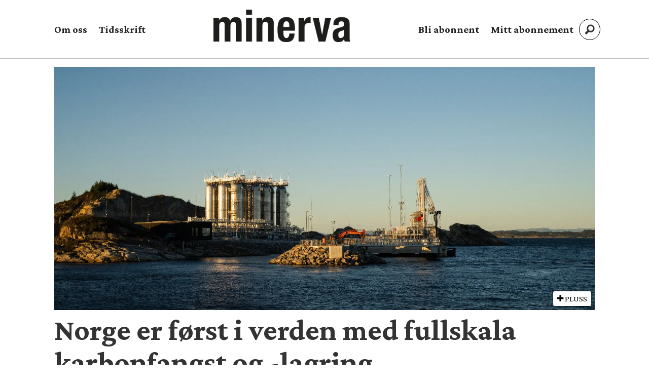

--- FILE ---
content_type: text/html; charset=UTF-8
request_url: https://www.minerva.no/tag/co2
body_size: 16256
content:
<!DOCTYPE html>
<html lang="nb-NO" dir="ltr" class="resp_fonts" data-hostpath="tag&#x2F;co2">
    <head>

                
                <script type="module">
                    import { ClientAPI } from '/view-resources/baseview/public/common/ClientAPI/index.js?v=1768293024-L4';
                    window.labClientAPI = new ClientAPI({
                        pageData: {
                            url: 'https://www.minerva.no/tag',
                            pageType: 'front',
                            pageId: '100044',
                            section: '',
                            title: '',
                            seotitle: 'Tag: co2',
                            sometitle: 'Tag-side',
                            description: '',
                            seodescription: '',
                            somedescription: '',
                            device: 'desktop',
                            cmsVersion: '4.2.15',
                            contentLanguage: 'nb-NO',
                            published: '',
                            tags: [],
                            bylines: [],
                            site: {
                                domain: 'https://www.minerva.no',
                                id: '2',
                                alias: 'minerva'
                            }
                            // Todo: Add paywall info ...
                        },
                        debug: false
                    });
                </script>

                <title>Tag: co2</title>
                <meta name="title" content="Tag: co2">
                <meta name="description" content="">
                <meta http-equiv="Content-Type" content="text/html; charset=utf-8">
                <link rel="canonical" href="https://www.minerva.no/tag/co2">
                <meta name="viewport" content="width=device-width, initial-scale=1">
                
                <meta property="og:type" content="frontpage">
                <meta property="og:title" content="Tag-side">
                <meta property="og:description" content="">

                
                
                
                
                <meta property="og:image" content="/view-resources/dachser2/public/minerva/minerva_logo_2.png">
                <meta property="og:image:width" content="200">
                
                <meta property="og:url" content="https://www.minerva.no/tag/co2">
                        <link type="image/svg+xml" rel="icon" href="/view-resources/dachser2/public/minerva/minerva-favicon.svg">
                        <link type="image/png" rel="icon" sizes="32x32" href="/view-resources/dachser2/public/minerva/favicon-32x32.png">
                        <link type="image/png" rel="icon" sizes="96x96" href="/view-resources/dachser2/public/minerva/favicon-96x96.png">
                        <link type="image/png" rel="apple-touch-icon" sizes="120x120" href="/view-resources/dachser2/public/minerva/favicon-120x120.png">
                        <link type="image/png" rel="apple-touch-icon" sizes="180x180" href="/view-resources/dachser2/public/minerva/favicon-180x180.png">
                    
                <link rel="stylesheet" href="/view-resources/view/css/grid.css?v=1768293024-L4">
                <link rel="stylesheet" href="/view-resources/view/css/main.css?v=1768293024-L4">
                <link rel="stylesheet" href="/view-resources/view/css/colors.css?v=1768293024-L4">
                <link rel="stylesheet" href="/view-resources/view/css/print.css?v=1768293024-L4" media="print">
                <link rel="stylesheet" href="/view-resources/view/css/foundation-icons/foundation-icons.css?v=1768293024-L4">
                <link rel="stylesheet" href="/view-resources/view/css/site/minerva.css?v=1768293024-L4">
                <style data-key="background_colors">
                    .bg-quaternary-dark {background-color: rgba(76,71,38,0.72);color: #fff;}.bg-tertiary-dark {background-color: rgba(123,87,15,0.72);color: #fff;}.bg-secondary-dark {background-color: rgba(44,46,83,0.72);color: #fff;}.bg-primary-dark {background-color: rgba(137,39,34,0.72);color: #fff;}.bg-Blue {background-color: rgba(55,83,144,1);color: #fff;}.bg-primary {background-color: rgba(137,39,34,1);color: #fff;}.bg-secondary {background-color: rgba(44,46,83,1);color: #fff;}.bg-tertiary {background-color: rgba(123,87,15,1);color: #fff;}.bg-quaternary {background-color: rgba(76,71,38,1);color: #fff;}@media (max-width: 1023px) { .color_mobile_bg-quaternary-dark {background-color: rgba(76,71,38,0.72);}}@media (max-width: 1023px) { .color_mobile_bg-tertiary-dark {background-color: rgba(123,87,15,0.72);}}@media (max-width: 1023px) { .color_mobile_bg-secondary-dark {background-color: rgba(44,46,83,0.72);}}@media (max-width: 1023px) { .color_mobile_bg-primary-dark {background-color: rgba(137,39,34,0.72);}}@media (max-width: 1023px) { .color_mobile_bg-Blue {background-color: rgba(55,83,144,1);}}@media (max-width: 1023px) { .color_mobile_bg-primary {background-color: rgba(137,39,34,1);}}@media (max-width: 1023px) { .color_mobile_bg-secondary {background-color: rgba(44,46,83,1);}}@media (max-width: 1023px) { .color_mobile_bg-tertiary {background-color: rgba(123,87,15,1);}}@media (max-width: 1023px) { .color_mobile_bg-quaternary {background-color: rgba(76,71,38,1);}}
                </style>
                <style data-key="background_colors_opacity">
                    .bg-quaternary-dark.op-bg_20 {background-color: rgba(76, 71, 38, 0.2);color: #fff;}.bg-quaternary-dark.op-bg_40 {background-color: rgba(76, 71, 38, 0.4);color: #fff;}.bg-quaternary-dark.op-bg_60 {background-color: rgba(76, 71, 38, 0.6);color: #fff;}.bg-quaternary-dark.op-bg_80 {background-color: rgba(76, 71, 38, 0.8);color: #fff;}.bg-tertiary-dark.op-bg_20 {background-color: rgba(123, 87, 15, 0.2);color: #fff;}.bg-tertiary-dark.op-bg_40 {background-color: rgba(123, 87, 15, 0.4);color: #fff;}.bg-tertiary-dark.op-bg_60 {background-color: rgba(123, 87, 15, 0.6);color: #fff;}.bg-tertiary-dark.op-bg_80 {background-color: rgba(123, 87, 15, 0.8);color: #fff;}.bg-secondary-dark.op-bg_20 {background-color: rgba(44, 46, 83, 0.2);color: #fff;}.bg-secondary-dark.op-bg_40 {background-color: rgba(44, 46, 83, 0.4);color: #fff;}.bg-secondary-dark.op-bg_60 {background-color: rgba(44, 46, 83, 0.6);color: #fff;}.bg-secondary-dark.op-bg_80 {background-color: rgba(44, 46, 83, 0.8);color: #fff;}.bg-primary-dark.op-bg_20 {background-color: rgba(137, 39, 34, 0.2);color: #fff;}.bg-primary-dark.op-bg_40 {background-color: rgba(137, 39, 34, 0.4);color: #fff;}.bg-primary-dark.op-bg_60 {background-color: rgba(137, 39, 34, 0.6);color: #fff;}.bg-primary-dark.op-bg_80 {background-color: rgba(137, 39, 34, 0.8);color: #fff;}.bg-Blue.op-bg_20 {background-color: rgba(55, 83, 144, 0.2);color: #fff;}.bg-Blue.op-bg_40 {background-color: rgba(55, 83, 144, 0.4);color: #fff;}.bg-Blue.op-bg_60 {background-color: rgba(55, 83, 144, 0.6);color: #fff;}.bg-Blue.op-bg_80 {background-color: rgba(55, 83, 144, 0.8);color: #fff;}.bg-primary.op-bg_20 {background-color: rgba(137, 39, 34, 0.2);color: #fff;}.bg-primary.op-bg_40 {background-color: rgba(137, 39, 34, 0.4);color: #fff;}.bg-primary.op-bg_60 {background-color: rgba(137, 39, 34, 0.6);color: #fff;}.bg-primary.op-bg_80 {background-color: rgba(137, 39, 34, 0.8);color: #fff;}.bg-secondary.op-bg_20 {background-color: rgba(44, 46, 83, 0.2);color: #fff;}.bg-secondary.op-bg_40 {background-color: rgba(44, 46, 83, 0.4);color: #fff;}.bg-secondary.op-bg_60 {background-color: rgba(44, 46, 83, 0.6);color: #fff;}.bg-secondary.op-bg_80 {background-color: rgba(44, 46, 83, 0.8);color: #fff;}.bg-tertiary.op-bg_20 {background-color: rgba(123, 87, 15, 0.2);color: #fff;}.bg-tertiary.op-bg_40 {background-color: rgba(123, 87, 15, 0.4);color: #fff;}.bg-tertiary.op-bg_60 {background-color: rgba(123, 87, 15, 0.6);color: #fff;}.bg-tertiary.op-bg_80 {background-color: rgba(123, 87, 15, 0.8);color: #fff;}.bg-quaternary.op-bg_20 {background-color: rgba(76, 71, 38, 0.2);color: #fff;}.bg-quaternary.op-bg_40 {background-color: rgba(76, 71, 38, 0.4);color: #fff;}.bg-quaternary.op-bg_60 {background-color: rgba(76, 71, 38, 0.6);color: #fff;}.bg-quaternary.op-bg_80 {background-color: rgba(76, 71, 38, 0.8);color: #fff;}@media (max-width: 1023px) { .color_mobile_bg-quaternary-dark.op-bg_20 {background-color: rgba(76, 71, 38, 0.2);}}@media (max-width: 1023px) { .color_mobile_bg-quaternary-dark.op-bg_40 {background-color: rgba(76, 71, 38, 0.4);}}@media (max-width: 1023px) { .color_mobile_bg-quaternary-dark.op-bg_60 {background-color: rgba(76, 71, 38, 0.6);}}@media (max-width: 1023px) { .color_mobile_bg-quaternary-dark.op-bg_80 {background-color: rgba(76, 71, 38, 0.8);}}@media (max-width: 1023px) { .color_mobile_bg-tertiary-dark.op-bg_20 {background-color: rgba(123, 87, 15, 0.2);}}@media (max-width: 1023px) { .color_mobile_bg-tertiary-dark.op-bg_40 {background-color: rgba(123, 87, 15, 0.4);}}@media (max-width: 1023px) { .color_mobile_bg-tertiary-dark.op-bg_60 {background-color: rgba(123, 87, 15, 0.6);}}@media (max-width: 1023px) { .color_mobile_bg-tertiary-dark.op-bg_80 {background-color: rgba(123, 87, 15, 0.8);}}@media (max-width: 1023px) { .color_mobile_bg-secondary-dark.op-bg_20 {background-color: rgba(44, 46, 83, 0.2);}}@media (max-width: 1023px) { .color_mobile_bg-secondary-dark.op-bg_40 {background-color: rgba(44, 46, 83, 0.4);}}@media (max-width: 1023px) { .color_mobile_bg-secondary-dark.op-bg_60 {background-color: rgba(44, 46, 83, 0.6);}}@media (max-width: 1023px) { .color_mobile_bg-secondary-dark.op-bg_80 {background-color: rgba(44, 46, 83, 0.8);}}@media (max-width: 1023px) { .color_mobile_bg-primary-dark.op-bg_20 {background-color: rgba(137, 39, 34, 0.2);}}@media (max-width: 1023px) { .color_mobile_bg-primary-dark.op-bg_40 {background-color: rgba(137, 39, 34, 0.4);}}@media (max-width: 1023px) { .color_mobile_bg-primary-dark.op-bg_60 {background-color: rgba(137, 39, 34, 0.6);}}@media (max-width: 1023px) { .color_mobile_bg-primary-dark.op-bg_80 {background-color: rgba(137, 39, 34, 0.8);}}@media (max-width: 1023px) { .color_mobile_bg-Blue.op-bg_20 {background-color: rgba(55, 83, 144, 0.2);}}@media (max-width: 1023px) { .color_mobile_bg-Blue.op-bg_40 {background-color: rgba(55, 83, 144, 0.4);}}@media (max-width: 1023px) { .color_mobile_bg-Blue.op-bg_60 {background-color: rgba(55, 83, 144, 0.6);}}@media (max-width: 1023px) { .color_mobile_bg-Blue.op-bg_80 {background-color: rgba(55, 83, 144, 0.8);}}@media (max-width: 1023px) { .color_mobile_bg-primary.op-bg_20 {background-color: rgba(137, 39, 34, 0.2);}}@media (max-width: 1023px) { .color_mobile_bg-primary.op-bg_40 {background-color: rgba(137, 39, 34, 0.4);}}@media (max-width: 1023px) { .color_mobile_bg-primary.op-bg_60 {background-color: rgba(137, 39, 34, 0.6);}}@media (max-width: 1023px) { .color_mobile_bg-primary.op-bg_80 {background-color: rgba(137, 39, 34, 0.8);}}@media (max-width: 1023px) { .color_mobile_bg-secondary.op-bg_20 {background-color: rgba(44, 46, 83, 0.2);}}@media (max-width: 1023px) { .color_mobile_bg-secondary.op-bg_40 {background-color: rgba(44, 46, 83, 0.4);}}@media (max-width: 1023px) { .color_mobile_bg-secondary.op-bg_60 {background-color: rgba(44, 46, 83, 0.6);}}@media (max-width: 1023px) { .color_mobile_bg-secondary.op-bg_80 {background-color: rgba(44, 46, 83, 0.8);}}@media (max-width: 1023px) { .color_mobile_bg-tertiary.op-bg_20 {background-color: rgba(123, 87, 15, 0.2);}}@media (max-width: 1023px) { .color_mobile_bg-tertiary.op-bg_40 {background-color: rgba(123, 87, 15, 0.4);}}@media (max-width: 1023px) { .color_mobile_bg-tertiary.op-bg_60 {background-color: rgba(123, 87, 15, 0.6);}}@media (max-width: 1023px) { .color_mobile_bg-tertiary.op-bg_80 {background-color: rgba(123, 87, 15, 0.8);}}@media (max-width: 1023px) { .color_mobile_bg-quaternary.op-bg_20 {background-color: rgba(76, 71, 38, 0.2);}}@media (max-width: 1023px) { .color_mobile_bg-quaternary.op-bg_40 {background-color: rgba(76, 71, 38, 0.4);}}@media (max-width: 1023px) { .color_mobile_bg-quaternary.op-bg_60 {background-color: rgba(76, 71, 38, 0.6);}}@media (max-width: 1023px) { .color_mobile_bg-quaternary.op-bg_80 {background-color: rgba(76, 71, 38, 0.8);}}
                </style>
                <style data-key="border_colors">
                    .border-bg-quaternary-dark {border-color: rgba(76,71,38,0.72) !important;}.border-bg-tertiary-dark {border-color: rgba(123,87,15,0.72) !important;}.border-bg-secondary-dark {border-color: rgba(44,46,83,0.72) !important;}.border-bg-primary-dark {border-color: rgba(137,39,34,0.72) !important;}.border-bg-Blue {border-color: rgba(55,83,144,1) !important;}.border-bg-primary {border-color: rgba(137,39,34,1) !important;}.border-bg-secondary {border-color: rgba(44,46,83,1) !important;}.border-bg-tertiary {border-color: rgba(123,87,15,1) !important;}.border-bg-quaternary {border-color: rgba(76,71,38,1) !important;}@media (max-width: 1023px) { .mobile_border-bg-quaternary-dark {border-color: rgba(76,71,38,0.72) !important;}}@media (max-width: 1023px) { .mobile_border-bg-tertiary-dark {border-color: rgba(123,87,15,0.72) !important;}}@media (max-width: 1023px) { .mobile_border-bg-secondary-dark {border-color: rgba(44,46,83,0.72) !important;}}@media (max-width: 1023px) { .mobile_border-bg-primary-dark {border-color: rgba(137,39,34,0.72) !important;}}@media (max-width: 1023px) { .mobile_border-bg-Blue {border-color: rgba(55,83,144,1) !important;}}@media (max-width: 1023px) { .mobile_border-bg-primary {border-color: rgba(137,39,34,1) !important;}}@media (max-width: 1023px) { .mobile_border-bg-secondary {border-color: rgba(44,46,83,1) !important;}}@media (max-width: 1023px) { .mobile_border-bg-tertiary {border-color: rgba(123,87,15,1) !important;}}@media (max-width: 1023px) { .mobile_border-bg-quaternary {border-color: rgba(76,71,38,1) !important;}}
                </style>
                <style data-key="font_colors">
                    .primary {color: rgba(0,0,0,1) !important;}.secondary {color: rgba(255,255,255,1) !important;}@media (max-width: 1023px) { .color_mobile_primary {color: rgba(0,0,0,1) !important;}}@media (max-width: 1023px) { .color_mobile_secondary {color: rgba(255,255,255,1) !important;}}
                </style>
                <style data-key="image_gradient">
                    .image-gradient-bg-quaternary-dark .img:after {background-image: linear-gradient(to bottom, transparent 50%, rgba(76,71,38,0.72));content: "";position: absolute;top: 0;left: 0;right: 0;bottom: 0;pointer-events: none;}.image-gradient-bg-tertiary-dark .img:after {background-image: linear-gradient(to bottom, transparent 50%, rgba(123,87,15,0.72));content: "";position: absolute;top: 0;left: 0;right: 0;bottom: 0;pointer-events: none;}.image-gradient-bg-secondary-dark .img:after {background-image: linear-gradient(to bottom, transparent 50%, rgba(44,46,83,0.72));content: "";position: absolute;top: 0;left: 0;right: 0;bottom: 0;pointer-events: none;}.image-gradient-bg-primary-dark .img:after {background-image: linear-gradient(to bottom, transparent 50%, rgba(137,39,34,0.72));content: "";position: absolute;top: 0;left: 0;right: 0;bottom: 0;pointer-events: none;}.image-gradient-bg-Blue .img:after {background-image: linear-gradient(to bottom, transparent 50%, rgba(55,83,144,1));content: "";position: absolute;top: 0;left: 0;right: 0;bottom: 0;pointer-events: none;}.image-gradient-bg-primary .img:after {background-image: linear-gradient(to bottom, transparent 50%, rgba(137,39,34,1));content: "";position: absolute;top: 0;left: 0;right: 0;bottom: 0;pointer-events: none;}.image-gradient-bg-secondary .img:after {background-image: linear-gradient(to bottom, transparent 50%, rgba(44,46,83,1));content: "";position: absolute;top: 0;left: 0;right: 0;bottom: 0;pointer-events: none;}.image-gradient-bg-tertiary .img:after {background-image: linear-gradient(to bottom, transparent 50%, rgba(123,87,15,1));content: "";position: absolute;top: 0;left: 0;right: 0;bottom: 0;pointer-events: none;}.image-gradient-bg-quaternary .img:after {background-image: linear-gradient(to bottom, transparent 50%, rgba(76,71,38,1));content: "";position: absolute;top: 0;left: 0;right: 0;bottom: 0;pointer-events: none;}@media (max-width: 1023px) { .color_mobile_image-gradient-bg-quaternary-dark .img:after {background-image: linear-gradient(to bottom, transparent 50%, rgba(76,71,38,0.72));content: "";position: absolute;top: 0;left: 0;right: 0;bottom: 0;pointer-events: none;}}@media (max-width: 1023px) { .color_mobile_image-gradient-bg-tertiary-dark .img:after {background-image: linear-gradient(to bottom, transparent 50%, rgba(123,87,15,0.72));content: "";position: absolute;top: 0;left: 0;right: 0;bottom: 0;pointer-events: none;}}@media (max-width: 1023px) { .color_mobile_image-gradient-bg-secondary-dark .img:after {background-image: linear-gradient(to bottom, transparent 50%, rgba(44,46,83,0.72));content: "";position: absolute;top: 0;left: 0;right: 0;bottom: 0;pointer-events: none;}}@media (max-width: 1023px) { .color_mobile_image-gradient-bg-primary-dark .img:after {background-image: linear-gradient(to bottom, transparent 50%, rgba(137,39,34,0.72));content: "";position: absolute;top: 0;left: 0;right: 0;bottom: 0;pointer-events: none;}}@media (max-width: 1023px) { .color_mobile_image-gradient-bg-Blue .img:after {background-image: linear-gradient(to bottom, transparent 50%, rgba(55,83,144,1));content: "";position: absolute;top: 0;left: 0;right: 0;bottom: 0;pointer-events: none;}}@media (max-width: 1023px) { .color_mobile_image-gradient-bg-primary .img:after {background-image: linear-gradient(to bottom, transparent 50%, rgba(137,39,34,1));content: "";position: absolute;top: 0;left: 0;right: 0;bottom: 0;pointer-events: none;}}@media (max-width: 1023px) { .color_mobile_image-gradient-bg-secondary .img:after {background-image: linear-gradient(to bottom, transparent 50%, rgba(44,46,83,1));content: "";position: absolute;top: 0;left: 0;right: 0;bottom: 0;pointer-events: none;}}@media (max-width: 1023px) { .color_mobile_image-gradient-bg-tertiary .img:after {background-image: linear-gradient(to bottom, transparent 50%, rgba(123,87,15,1));content: "";position: absolute;top: 0;left: 0;right: 0;bottom: 0;pointer-events: none;}}@media (max-width: 1023px) { .color_mobile_image-gradient-bg-quaternary .img:after {background-image: linear-gradient(to bottom, transparent 50%, rgba(76,71,38,1));content: "";position: absolute;top: 0;left: 0;right: 0;bottom: 0;pointer-events: none;}}.image-gradient-bg-quaternary-dark.image-gradient-left .img:after {background-image: linear-gradient(to left, transparent 50%, rgba(76,71,38,0.72));}.image-gradient-bg-tertiary-dark.image-gradient-left .img:after {background-image: linear-gradient(to left, transparent 50%, rgba(123,87,15,0.72));}.image-gradient-bg-secondary-dark.image-gradient-left .img:after {background-image: linear-gradient(to left, transparent 50%, rgba(44,46,83,0.72));}.image-gradient-bg-primary-dark.image-gradient-left .img:after {background-image: linear-gradient(to left, transparent 50%, rgba(137,39,34,0.72));}.image-gradient-bg-Blue.image-gradient-left .img:after {background-image: linear-gradient(to left, transparent 50%, rgba(55,83,144,1));}.image-gradient-bg-primary.image-gradient-left .img:after {background-image: linear-gradient(to left, transparent 50%, rgba(137,39,34,1));}.image-gradient-bg-secondary.image-gradient-left .img:after {background-image: linear-gradient(to left, transparent 50%, rgba(44,46,83,1));}.image-gradient-bg-tertiary.image-gradient-left .img:after {background-image: linear-gradient(to left, transparent 50%, rgba(123,87,15,1));}.image-gradient-bg-quaternary.image-gradient-left .img:after {background-image: linear-gradient(to left, transparent 50%, rgba(76,71,38,1));}@media (max-width: 1023px) { .color_mobile_image-gradient-bg-quaternary-dark.image-gradient-left .img:after {background-image: linear-gradient(to left, transparent 50%, rgba(76,71,38,0.72));}}@media (max-width: 1023px) { .color_mobile_image-gradient-bg-tertiary-dark.image-gradient-left .img:after {background-image: linear-gradient(to left, transparent 50%, rgba(123,87,15,0.72));}}@media (max-width: 1023px) { .color_mobile_image-gradient-bg-secondary-dark.image-gradient-left .img:after {background-image: linear-gradient(to left, transparent 50%, rgba(44,46,83,0.72));}}@media (max-width: 1023px) { .color_mobile_image-gradient-bg-primary-dark.image-gradient-left .img:after {background-image: linear-gradient(to left, transparent 50%, rgba(137,39,34,0.72));}}@media (max-width: 1023px) { .color_mobile_image-gradient-bg-Blue.image-gradient-left .img:after {background-image: linear-gradient(to left, transparent 50%, rgba(55,83,144,1));}}@media (max-width: 1023px) { .color_mobile_image-gradient-bg-primary.image-gradient-left .img:after {background-image: linear-gradient(to left, transparent 50%, rgba(137,39,34,1));}}@media (max-width: 1023px) { .color_mobile_image-gradient-bg-secondary.image-gradient-left .img:after {background-image: linear-gradient(to left, transparent 50%, rgba(44,46,83,1));}}@media (max-width: 1023px) { .color_mobile_image-gradient-bg-tertiary.image-gradient-left .img:after {background-image: linear-gradient(to left, transparent 50%, rgba(123,87,15,1));}}@media (max-width: 1023px) { .color_mobile_image-gradient-bg-quaternary.image-gradient-left .img:after {background-image: linear-gradient(to left, transparent 50%, rgba(76,71,38,1));}}.image-gradient-bg-quaternary-dark.image-gradient-right .img:after {background-image: linear-gradient(to right, transparent 50%, rgba(76,71,38,0.72));}.image-gradient-bg-tertiary-dark.image-gradient-right .img:after {background-image: linear-gradient(to right, transparent 50%, rgba(123,87,15,0.72));}.image-gradient-bg-secondary-dark.image-gradient-right .img:after {background-image: linear-gradient(to right, transparent 50%, rgba(44,46,83,0.72));}.image-gradient-bg-primary-dark.image-gradient-right .img:after {background-image: linear-gradient(to right, transparent 50%, rgba(137,39,34,0.72));}.image-gradient-bg-Blue.image-gradient-right .img:after {background-image: linear-gradient(to right, transparent 50%, rgba(55,83,144,1));}.image-gradient-bg-primary.image-gradient-right .img:after {background-image: linear-gradient(to right, transparent 50%, rgba(137,39,34,1));}.image-gradient-bg-secondary.image-gradient-right .img:after {background-image: linear-gradient(to right, transparent 50%, rgba(44,46,83,1));}.image-gradient-bg-tertiary.image-gradient-right .img:after {background-image: linear-gradient(to right, transparent 50%, rgba(123,87,15,1));}.image-gradient-bg-quaternary.image-gradient-right .img:after {background-image: linear-gradient(to right, transparent 50%, rgba(76,71,38,1));}@media (max-width: 1023px) { .color_mobile_image-gradient-bg-quaternary-dark.image-gradient-right .img:after {background-image: linear-gradient(to right, transparent 50%, rgba(76,71,38,0.72));}}@media (max-width: 1023px) { .color_mobile_image-gradient-bg-tertiary-dark.image-gradient-right .img:after {background-image: linear-gradient(to right, transparent 50%, rgba(123,87,15,0.72));}}@media (max-width: 1023px) { .color_mobile_image-gradient-bg-secondary-dark.image-gradient-right .img:after {background-image: linear-gradient(to right, transparent 50%, rgba(44,46,83,0.72));}}@media (max-width: 1023px) { .color_mobile_image-gradient-bg-primary-dark.image-gradient-right .img:after {background-image: linear-gradient(to right, transparent 50%, rgba(137,39,34,0.72));}}@media (max-width: 1023px) { .color_mobile_image-gradient-bg-Blue.image-gradient-right .img:after {background-image: linear-gradient(to right, transparent 50%, rgba(55,83,144,1));}}@media (max-width: 1023px) { .color_mobile_image-gradient-bg-primary.image-gradient-right .img:after {background-image: linear-gradient(to right, transparent 50%, rgba(137,39,34,1));}}@media (max-width: 1023px) { .color_mobile_image-gradient-bg-secondary.image-gradient-right .img:after {background-image: linear-gradient(to right, transparent 50%, rgba(44,46,83,1));}}@media (max-width: 1023px) { .color_mobile_image-gradient-bg-tertiary.image-gradient-right .img:after {background-image: linear-gradient(to right, transparent 50%, rgba(123,87,15,1));}}@media (max-width: 1023px) { .color_mobile_image-gradient-bg-quaternary.image-gradient-right .img:after {background-image: linear-gradient(to right, transparent 50%, rgba(76,71,38,1));}}.image-gradient-bg-quaternary-dark.image-gradient-top .img:after {background-image: linear-gradient(to top, transparent 50%, rgba(76,71,38,0.72));}.image-gradient-bg-tertiary-dark.image-gradient-top .img:after {background-image: linear-gradient(to top, transparent 50%, rgba(123,87,15,0.72));}.image-gradient-bg-secondary-dark.image-gradient-top .img:after {background-image: linear-gradient(to top, transparent 50%, rgba(44,46,83,0.72));}.image-gradient-bg-primary-dark.image-gradient-top .img:after {background-image: linear-gradient(to top, transparent 50%, rgba(137,39,34,0.72));}.image-gradient-bg-Blue.image-gradient-top .img:after {background-image: linear-gradient(to top, transparent 50%, rgba(55,83,144,1));}.image-gradient-bg-primary.image-gradient-top .img:after {background-image: linear-gradient(to top, transparent 50%, rgba(137,39,34,1));}.image-gradient-bg-secondary.image-gradient-top .img:after {background-image: linear-gradient(to top, transparent 50%, rgba(44,46,83,1));}.image-gradient-bg-tertiary.image-gradient-top .img:after {background-image: linear-gradient(to top, transparent 50%, rgba(123,87,15,1));}.image-gradient-bg-quaternary.image-gradient-top .img:after {background-image: linear-gradient(to top, transparent 50%, rgba(76,71,38,1));}@media (max-width: 1023px) { .color_mobile_image-gradient-bg-quaternary-dark.image-gradient-top .img:after {background-image: linear-gradient(to top, transparent 50%, rgba(76,71,38,0.72));}}@media (max-width: 1023px) { .color_mobile_image-gradient-bg-tertiary-dark.image-gradient-top .img:after {background-image: linear-gradient(to top, transparent 50%, rgba(123,87,15,0.72));}}@media (max-width: 1023px) { .color_mobile_image-gradient-bg-secondary-dark.image-gradient-top .img:after {background-image: linear-gradient(to top, transparent 50%, rgba(44,46,83,0.72));}}@media (max-width: 1023px) { .color_mobile_image-gradient-bg-primary-dark.image-gradient-top .img:after {background-image: linear-gradient(to top, transparent 50%, rgba(137,39,34,0.72));}}@media (max-width: 1023px) { .color_mobile_image-gradient-bg-Blue.image-gradient-top .img:after {background-image: linear-gradient(to top, transparent 50%, rgba(55,83,144,1));}}@media (max-width: 1023px) { .color_mobile_image-gradient-bg-primary.image-gradient-top .img:after {background-image: linear-gradient(to top, transparent 50%, rgba(137,39,34,1));}}@media (max-width: 1023px) { .color_mobile_image-gradient-bg-secondary.image-gradient-top .img:after {background-image: linear-gradient(to top, transparent 50%, rgba(44,46,83,1));}}@media (max-width: 1023px) { .color_mobile_image-gradient-bg-tertiary.image-gradient-top .img:after {background-image: linear-gradient(to top, transparent 50%, rgba(123,87,15,1));}}@media (max-width: 1023px) { .color_mobile_image-gradient-bg-quaternary.image-gradient-top .img:after {background-image: linear-gradient(to top, transparent 50%, rgba(76,71,38,1));}}
                </style>
                <style data-key="custom_css_variables">
                :root {
                    --lab_page_width: 1088px;
                    --lab_columns_gutter: 11px;
                    --space-top: ;
                    --space-top-adnuntiusAd: 120;
                }

                @media(max-width: 767px) {
                    :root {
                        --lab_columns_gutter: 10px;
                    }
                }

                @media(min-width: 767px) {
                    :root {
                    }
                }
                </style>
<script src="/view-resources/public/common/JWTCookie.js?v=1768293024-L4"></script>
<script src="/view-resources/public/common/Paywall.js?v=1768293024-L4"></script>
                <script>
                window.Dac = window.Dac || {};
                (function () {
                    if (navigator) {
                        window.Dac.clientData = {
                            language: navigator.language,
                            userAgent: navigator.userAgent,
                            innerWidth: window.innerWidth,
                            innerHeight: window.innerHeight,
                            deviceByMediaQuery: getDeviceByMediaQuery(),
                            labDevice: 'desktop', // Device from labrador
                            device: 'desktop', // Device from varnish
                            paywall: {
                                isAuthenticated: isPaywallAuthenticated(),
                                toggleAuthenticatedContent: toggleAuthenticatedContent,
                                requiredProducts: [],
                            },
                            page: {
                                id: '100044',
                                extId: ''
                            },
                            siteAlias: 'minerva',
                            debug: window.location.href.includes('debug=1')
                        };
                        function getDeviceByMediaQuery() {
                            if (window.matchMedia('(max-width: 767px)').matches) return 'mobile';
                            if (window.matchMedia('(max-width: 1023px)').matches) return 'tablet';
                            return 'desktop';
                        }

                        function isPaywallAuthenticated() {
                            if (window.Dac && window.Dac.JWTCookie) {
                                var JWTCookie = new Dac.JWTCookie({ debug: false });
                                return JWTCookie.isAuthenticated();
                            }
                            return false;
                        }

                        function toggleAuthenticatedContent(settings) {
                            if (!window.Dac || !window.Dac.Paywall) {
                                return;
                            }
                            var Paywall = new Dac.Paywall();
                            var updateDOM = Paywall.updateDOM;

                            if(settings && settings.displayUserName) {
                                var userName = Paywall.getUserName().then((userName) => {
                                    updateDOM(userName !== false, userName, settings.optionalGreetingText);
                                });
                            } else {
                                updateDOM(window.Dac.clientData.paywall.isAuthenticated);
                            }
                        }
                    }
                }());
                </script>

                    <script type="module" src="/view-resources/baseview/public/common/baseview/moduleHandlers.js?v=1768293024-L4" data-cookieconsent="ignore"></script>
<!-- Google Tag Manager -->
<script>
    window.dataLayer = window.dataLayer || [];
</script>
<script>(function(w,d,s,l,i){w[l]=w[l]||[];w[l].push({'gtm.start':
new Date().getTime(),event:'gtm.js'});var f=d.getElementsByTagName(s)[0],
j=d.createElement(s),dl=l!='dataLayer'?'&l='+l:'';j.async=true;j.src=
'https://www.googletagmanager.com/gtm.js?id='+i+dl;f.parentNode.insertBefore(j,f);
})(window,document,'script','dataLayer','GTM-MKJCGS');</script>

                            <script src="https://cdn.adnuntius.com/adn.js" data-cookieconsent="ignore"></script>
                                <script>
                                    window.adn = window.adn || {};
                                    var adUnits = [];
                                    var handleAsTablet = (Dac.clientData.device === 'tablet' || Dac.clientData.innerWidth < 1316);

                                    if (!(handleAsTablet && 'true' === 'true')) {
                                        adUnits.push({ auId: '000000000007175b', auW: 250, auH: 500  });
                                    }
                                    if (!(handleAsTablet && 'true' === 'true')) {
                                        adUnits.push({ auId: '0000000000071749', auW: 250, auH: 500  });
                                    }
                                    if (!(handleAsTablet && '' === 'true')) {
                                        adUnits.push({ auId: '0000000000071764', auW: 1070, auH: 260  });
                                    }
                                    if (!(handleAsTablet && '' === 'true')) {
                                        adUnits.push({ auId: '0000000000071755', auW: 1100, auH: 440  });
                                    }

                                    var adn_kv = adn_kv || [];
                                    adn_kv.push({ "tags": [ "Tag-side"] });

                                    const adnRequest = {
                                        requestTiming: 'onReady',
                                        adUnits: adUnits,
                                        kv: adn_kv
                                    };

                                    adnRequest.requestParams = {proximity: 100, load: 'lazy'},


                                    adn.request(adnRequest);
                                </script>
                <link href="https://fonts.googleapis.com/css2?family=Crimson+Pro:ital,wght@0,300;0,400;0,700;0,900;1,300;1,400;1,700;1,900&display=swap" rel="stylesheet" >
                <style id="dachser-vieweditor-styles">
                    .font-CrimsonPro { font-family: "Crimson Pro" !important; }
                    .font-CrimsonPro.font-weight-light { font-weight: 300 !important; }
                    .font-CrimsonPro.font-weight-normal { font-weight: 400 !important; }
                    .font-CrimsonPro.font-weight-bold { font-weight: 700 !important; }
                    .font-CrimsonPro.font-weight-black { font-weight: 900 !important; }
                </style>
                <style id="css_variables"></style>
                <script>
                    window.dachserData = {
                        _data: {},
                        _instances: {},
                        get: function(key) {
                            return dachserData._data[key] || null;
                        },
                        set: function(key, value) {
                            dachserData._data[key] = value;
                        },
                        push: function(key, value) {
                            if (!dachserData._data[key]) {
                                dachserData._data[key] = [];
                            }
                            dachserData._data[key].push(value);
                        },
                        setInstance: function(key, identifier, instance) {
                            if (!dachserData._instances[key]) {
                                dachserData._instances[key] = {};
                            }
                            dachserData._instances[key][identifier] = instance;
                        },
                        getInstance: function(key, identifier) {
                            return dachserData._instances[key] ? dachserData._instances[key][identifier] || null : null;
                        },
                        reflow: () => {}
                    };
                </script>
                

                <script type="application/ld+json">
                [{"@context":"http://schema.org","@type":"WebSite","name":"minerva","url":"https://www.minerva.no"},{"@context":"https://schema.org","@type":"WebPage","name":"Tag: co2","description":""}]
                </script>                
                <script >!function (w, d, t) {
  w.TiktokAnalyticsObject=t;var ttq=w[t]=w[t]||[];ttq.methods=["page","track","identify","instances","debug","on","off","once","ready","alias","group","enableCookie","disableCookie"],ttq.setAndDefer=function(t,e){t[e]=function(){t.push([e].concat(Array.prototype.slice.call(arguments,0)))}};for(var i=0;i<ttq.methods.length;i++)ttq.setAndDefer(ttq,ttq.methods[i]);ttq.instance=function(t){for(var e=ttq._i[t]||[],n=0;n<ttq.methods.length;n++)ttq.setAndDefer(e,ttq.methods[n]);return e},ttq.load=function(e,n){var i="https://analytics.tiktok.com/i18n/pixel/events.js";ttq._i=ttq._i||{},ttq._i[e]=[],ttq._i[e]._u=i,ttq._t=ttq._t||{},ttq._t[e]=+new Date,ttq._o=ttq._o||{},ttq._o[e]=n||{};var o=document.createElement("script");o.type="text/javascript",o.async=!0,o.src=i+"?sdkid="+e+"&lib="+t;var a=document.getElementsByTagName("script")[0];a.parentNode.insertBefore(o,a)};

  ttq.load('CK01B9BC77UDFRIV0PJ0');
  ttq.page();
}(window, document, 'ttq');</script>
                
                



<script>
var k5aMeta = { "title": "Tag: co2", "teasertitle": "", "kicker": "", "url": "https://www.minerva.no/tag/co2", "login": (Dac.clientData.paywall.isAuthenticated ? 1 : 0), "subscriber": (Dac.clientData.paywall.isAuthenticated ? 1 : 0), "subscriberId": (Dac.clientData.subscriberId ? `"${ Dac.clientData.subscriberId }"` : "") };
</script>
                <script src="//cl.k5a.io/6156b8c81b4d741e051f44c2.js" async></script>

                <script src="https://cl-eu2.k5a.io/62038221f64162113307d492.js" async></script>
        
    </head>
    <body class="l4 front site_minerva"
        
        >

<!-- Google Tag Manager (noscript) -->
<noscript><iframe src="https://www.googletagmanager.com/ns.html?id=GTM-MKJCGS"
height="0" width="0" style="display:none;visibility:hidden"></iframe></noscript>
<!-- End Google Tag Manager (noscript) -->        
        <script>
        document.addEventListener("DOMContentLoaded", (event) => {
            setScrollbarWidth();
            window.addEventListener('resize', setScrollbarWidth);
        });
        function setScrollbarWidth() {
            const root = document.querySelector(':root');
            const width = (window.innerWidth - document.body.offsetWidth < 21) ? window.innerWidth - document.body.offsetWidth : 15;
            root.style.setProperty('--lab-scrollbar-width', `${ width }px`);
        }
        </script>

        
        <a href="#main" class="skip-link">Jump to main content</a>

        <header class="pageElement pageHeader">
    <div class="section mainline grid-align-center">
    <div class="row">
<figure class="logo dac-hidden-desktop-up">
    <a href=" //minervanett.no" aria-label="Gå til forside">
        <img src="/view-resources/dachser2/public/minerva/minerva_logo_2.png"
            alt="Gå til forside. Logo, Minervanett.no"
            width="180"
            >
    </a>
</figure>
<nav class="navigation mainMenu dac-hidden-desktop-down grid-vas-center grid">
	<ul class="menu-list">
			<li class="first-list-item ">
				<a href="//minervanett.no/om" target="_self">Om oss</a>
			</li>
			<li class="first-list-item ">
				<a href="//minervanett.no/gi-meg-tidsskriftet" target="_self">Tidsskrift</a>
			</li>
			<li class="first-list-item logoMenuItem dac-hidden-desktop-down">
				<a href="//minervanett.no" target="_self"></a>
			</li>
			<li class="first-list-item ">
				<a href="//minervanett.no/abonnement" target="_self">Bli abonnent</a>
			</li>
			<li class="first-list-item ">
				<a href="https://minerva-s4.azurewebsites.net/customer" target="_self">Mitt abonnement</a>
			</li>
	</ul>
</nav>



	<script>
		(function () {
			const menuLinks = document.querySelectorAll(`nav.mainMenu ul li a`);
			for (let i = 0; i < menuLinks.length; i++) {
				const link = menuLinks[i].pathname;
				if (link === window.location.pathname) {
					menuLinks[i].parentElement.classList.add('lab-link-active');
				} else {
					menuLinks[i].parentElement.classList.remove('lab-link-active');
				}
			}
		})();
	</script>

<div data-id="pageElements-6" class="search to-be-expanded dac-hidden-desktop-down">

        <button class="search-button search-expander" aria-label="Søk"  aria-expanded="false" aria-controls="search-input-6" >
                <i class="open fi-magnifying-glass"></i>
                <i class="close fi-x"></i>
        </button>

    <form class="search-container" action="/cse" method="get" role="search">
        <label for="search-input-6" class="visuallyhidden">Søk</label>
        <input type="text" id="search-input-6" name="q" placeholder="Søk...">
    </form>
</div>

        <script>
            // Do the check for the search button inside the if statement, so we don't set a global const if there are multiple search buttons
            if (document.querySelector('[data-id="pageElements-6"] .search-button')) {
                // Now we can set a const that is only available inside the if scope
                const searchButton = document.querySelector('[data-id="pageElements-6"] .search-button');
                searchButton.addEventListener('click', (event) => {
                    event.preventDefault();
                    event.stopPropagation();

                    // Toggle the expanded class on the search button and set the aria-expanded attribute.
                    searchButton.parentElement.classList.toggle('expanded');
                    searchButton.setAttribute('aria-expanded', searchButton.getAttribute('aria-expanded') === 'true' ? 'false' : 'true');
                    searchButton.setAttribute('aria-label', searchButton.getAttribute('aria-expanded') === 'true' ? 'Lukk søk' : 'Åpne søk');

                    // Set focus to the input. 
                    // This might be dodgy due to moving focus automatically, but we'll keep it in for now.
                    if (searchButton.getAttribute('aria-expanded') === 'true') {
                        document.getElementById('search-input-6').focus();
                    }
                }, false);
            }

            if (document.getElementById('bonusButton')) {
                document.getElementById('bonusButton').addEventListener('click', (event) => {
                    document.querySelector('[data-id="pageElements-6"] .search-container').submit();
                }, false);
            }

            /*
                There should probably be some sort of sorting of the elements, so that if the search button is to the right,
                the tab order should be the input before the button.
                This is a job for future me.
            */
        </script>
<div class="hamburger to-be-expanded dac-hidden-desktop-up" data-id="pageElements-7">
    <div class="positionRelative">
        <span class="hamburger-button hamburger-expander ">
            <button class="burger-btn" aria-label="Åpne meny" aria-expanded="false" aria-controls="hamburger-container" aria-haspopup="menu">
                    <i class="open fi-list"></i>
                    <i class="close fi-x"></i>
            </button>
        </span>
    </div>

        <div class="hamburger-container" id="hamburger-container">
            <div class="row">
<nav class="navigation mainMenu align-center expandable">
	<ul class="menu-list">
			<li class="first-list-item ">
				<a href="//minervanett.no/om" target="_self">Om oss</a>
			</li>
			<li class="first-list-item ">
				<a href="//minervanett.no/gi-meg-tidsskriftet" target="_self">Tidsskrift</a>
			</li>
			<li class="first-list-item logoMenuItem dac-hidden-desktop-down">
				<a href="//minervanett.no" target="_self"></a>
			</li>
			<li class="first-list-item ">
				<a href="//minervanett.no/abonnement" target="_self">Bli abonnent</a>
			</li>
			<li class="first-list-item ">
				<a href="https://minerva-s4.azurewebsites.net/customer" target="_self">Mitt abonnement</a>
			</li>
	</ul>
</nav>

		<script>
			(function () {
				// This is only called when the user presses the escape key.
				function closeElement(event, element) {
					if (event.key === 'Escape') {
						window.removeEventListener('keydown', closeElement);

						// Get all expanded elements and close them
						const expanded = document.querySelectorAll('nav.mainMenu.expandable .has-children.expanded');
						for (let i = 0; i < expanded.length; i++) {
							expanded[i].classList.remove('expanded');
							
							// Traverse up from the element the user has selected to see if it is a child of the expanded element
							// If it is, set focus to the first child, as that is the span element with tabindex. 
							// This is so that if the user has moved on from the menu, we shouldn't mess with the focus and flow
							if (document.activeElement.closest('.has-children') === expanded[i]) {
								expanded[i].children[0].focus();
							}
						}
					}
				}

				function toggleElement(event, element) {
					// Prevent the default link behavior
					event.preventDefault();

					// Check if there are other expanded elements and close them
					const expanded = document.querySelectorAll('nav.mainMenu.expandable .has-children.expanded');
					for (let i = 0; i < expanded.length; i++) {
						if (expanded[i] !== element.parentElement) {
							expanded[i].classList.remove('expanded');
						}
					}

					// Toggle the class "expanded" on the parent element
					// We toggle instead of add/remove the class because we don't know if we are opening or closing the element
					element.parentElement.classList.toggle('expanded');

					window.addEventListener('keydown', closeElement);
				}

				// Add extra element for carat and toggle functionality after the span or a element
				function addCarat(element) {
					const carat = document.createElement('span');
					carat.classList.add('carat');
					carat.tabIndex = '0';
					const sibling = element.querySelector(':scope > a') || element.querySelector(':scope > span');
					element.insertBefore(carat, sibling.nextSibling);
					element.tabIndex = '-1';
					if (sibling.tagName === 'A') {
						sibling.tabIndex = '0';
					} else if (sibling.tagName === 'SPAN') {
						sibling.tabIndex = '-1';
					}
				}

				// Get all elements with class "has-children" and add two events - one click event and one keydown event
				// Allow for the same expandable menu to be reused in different viewports by using different classes
				let classes = 'align-center ';
				if (classes) {
					classes = '.' + classes.trim().split(' ').join('.');
				}

				const hasChildren = document.querySelectorAll(`nav.mainMenu${ classes }.expandable .has-children > span`);
				for (let i = 0; i < hasChildren.length; i++) {
					hasChildren[i].addEventListener('click', function(e) {
						toggleElement(e, this);
					});

					hasChildren[i].addEventListener('keydown', function (e) {
						// Check for both enter and space keys
						if (e.key === 'Enter' || e.key === ' ') {
							toggleElement(e, this);
						}
					});
				}

				// Get all elements with class "has-children" when toggleChildren is enabled and carat and toggle functionality 
				const hasChildrenToggle = document.querySelectorAll(`nav.mainMenu${ classes }.expandable.toggleChildren .has-children > span, nav.mainMenu${ classes }.expandable.toggleChildren .has-children > a`);
				for (let i = 0; i < hasChildrenToggle.length; i++) {

					// Add carat to the element
					addCarat(hasChildrenToggle[i].parentElement);

					if (hasChildrenToggle[i].tagName === 'A' || hasChildrenToggle[i].tagName === 'SPAN') {
						hasChildrenToggle[i].nextSibling.addEventListener('click', function(e) {
							toggleElement(e, hasChildrenToggle[i]);
						});

						hasChildrenToggle[i].nextSibling.addEventListener('keydown', function(e) {
							// Check for both enter and space keys
							if (e.key === 'Enter' || e.key === ' ') {
								toggleElement(e, hasChildrenToggle[i]);
							}
						});

						// Use with caution - ensure that parent li overlaps with child ul to avoid prematurely triggering leave
						if (hasChildrenToggle[i].closest('nav').classList.contains('toggleOnHover')) {
							hasChildrenToggle[i].addEventListener('mouseenter', function(e) {
								hasChildrenToggle[i].parentElement.classList.add('expanded');
							});

							hasChildrenToggle[i].parentElement.addEventListener('mouseleave', function(e) {
								hasChildrenToggle[i].parentElement.classList.remove('expanded');
							});
						}
					}
				}
			})();
		</script>


	<script>
		(function () {
			const menuLinks = document.querySelectorAll(`nav.mainMenu ul li a`);
			for (let i = 0; i < menuLinks.length; i++) {
				const link = menuLinks[i].pathname;
				if (link === window.location.pathname) {
					menuLinks[i].parentElement.classList.add('lab-link-active');
				} else {
					menuLinks[i].parentElement.classList.remove('lab-link-active');
				}
			}
		})();
	</script>

<div data-id="pageElements-9" class="search visible">

        <button class="search-button" aria-label="Søk" >
                <i class="open fi-magnifying-glass"></i>
                <i class="close fi-x"></i>
        </button>

    <form class="search-container" action="/cse" method="get" role="search">
        <label for="search-input-9" class="visuallyhidden">Søk</label>
        <input type="text" id="search-input-9" name="q" placeholder="Søk...">
    </form>
</div>

    <script>
        if (document.querySelector('[data-id="pageElements-9"] .search-button')) {
            document.querySelector('[data-id="pageElements-9"] .search-button').addEventListener('click', (event) => {
                document.querySelector('[data-id="pageElements-9"] .search-container').submit();
            }, false);
        }
    </script>

            </div>
        </div>
</div>

<script>
    (function(){
        const burgerButton = document.querySelector('[data-id="pageElements-7"] .burger-btn');
        const dropdownCloseSection = document.querySelector('[data-id="pageElements-7"] .dropdown-close-section');

        function toggleDropdown() {
            // Toggle the expanded class and aria-expanded attribute
            document.querySelector('[data-id="pageElements-7"].hamburger.to-be-expanded').classList.toggle('expanded');
            burgerButton.setAttribute('aria-expanded', burgerButton.getAttribute('aria-expanded') === 'true' ? 'false' : 'true');
            burgerButton.setAttribute('aria-label', burgerButton.getAttribute('aria-expanded') === 'true' ? 'Lukk meny' : 'Åpne meny');

            // This doesn't seem to do anything? But there's styling dependent on it some places
            document.body.classList.toggle('hamburger-expanded');
        }

        // Called via the eventlistener - if the key is Escape, toggle the dropdown and remove the eventlistener
        function closeDropdown(e) {
            if(e.key === 'Escape') {
                toggleDropdown();
                // Set the focus back on the button when clicking escape, so the user can continue tabbing down
                // the page in a natural flow
                document.querySelector('[data-id="pageElements-7"] .burger-btn').focus();
                window.removeEventListener('keydown', closeDropdown);
            }
        }

        if(burgerButton) {
            burgerButton.addEventListener('click', function(e) {
                e.preventDefault();
                toggleDropdown();

                // If the menu gets expanded, add the eventlistener that will close it on pressing Escape
                // else, remove the eventlistener otherwise it will continue to listen for escape even if the menu is closed.
                if(document.querySelector('[data-id="pageElements-7"] .burger-btn').getAttribute('aria-expanded') === 'true') {
                    window.addEventListener('keydown', closeDropdown);
                } else {
                    window.removeEventListener('keydown', closeDropdown);
                }
            })
        }
        if (dropdownCloseSection) {
            dropdownCloseSection.addEventListener('click', function(e) {
                e.preventDefault();
                toggleDropdown();
            });
        }

        document.querySelectorAll('.hamburger .hamburger-expander, .hamburger .hamburger-container, .stop-propagation').forEach(function (element) {
            element.addEventListener('click', function (e) {
                e.stopPropagation();
            });
        });
    }());
</script>
</div>

</div>


    <script>
        (function () {
            if (!'IntersectionObserver' in window) { return;}

            var scrollEvents = scrollEvents || [];

            if (scrollEvents) {
                const domInterface = {
                    classList: {
                        remove: () => {},
                        add: () => {}
                    },
                    style: {
                        cssText: ''
                    }
                };
                scrollEvents.forEach(function(event) {
                    var callback = function (entries, observer) {
                        if (!entries[0]) { return; }
                        if (entries[0].isIntersecting) {
                            event.styles.forEach(function(item) {
                                (document.querySelector(item.selector) || domInterface).style.cssText = "";
                            });
                            event.classes.forEach(function(item) {
                                item.class.forEach(function(classname) {
                                    (document.querySelector(item.selector) || domInterface).classList.remove(classname);
                                });
                            });
                        } else {
                            event.styles.forEach(function(item) {
                                (document.querySelector(item.selector) || domInterface).style.cssText = item.style;
                            });
                            event.classes.forEach(function(item) {
                                item.class.forEach(function(classname) {
                                    (document.querySelector(item.selector) || domInterface).classList.add(classname);
                                });
                            });
                        }
                    };

                    var observer = new IntersectionObserver(callback, {
                        rootMargin: event.offset,
                        threshold: 1
                    });
                    var target = document.querySelector(event.target);
                    if (target) {
                        observer.observe(target);
                    }
                });
            }
        }());

        window.Dac.clientData.paywall.toggleAuthenticatedContent(); 
    </script>
</header>

        

        

        <section class="main front" id="main">
        <h1 class="hidden-heading">Tag: co2</h1>
            <div data-element-guid="db826f85-c5ca-4039-cf4a-bb116e8dce26" class="placeholder placement-top">

<div class="column adnuntius-ad small-12 large-12 display-label" style="" data-element-guid="9457b62b-1234-4a75-a1e4-6dd97d6c2ec3">
    <div id="adn-0000000000071764" style="display:none;" class="adnuntius-ad-content">
        <span class="ad-label">Annonse</span>
    </div>
</div>


</div>
            <div data-element-guid="667c6d6b-24e3-44aa-f1cd-2e9b54271dd3" class="page-content"><div data-element-guid="65246b4e-4018-4d9d-ee15-55d9e99f0013" class="row small-12 large-12" style=""><article data-element-guid="ea8755bb-0379-47c3-c845-e89bd0c37b68" class="column paywall small-12 large-12 small-abs-12 large-abs-12 " data-site-alias="minerva" data-section="debatt" data-instance="100056" itemscope>
    
    <div class="content" style="">
        
        <a itemprop="url" class="" href="https://www.minerva.no/co2-karbonfangst-klima/norge-er-forst-i-verden-med-fullskala-karbonfangst-og-lagring/476925" data-k5a-url="https://www.minerva.no/a/476925" rel="">


        <div class="media ">
                

                <figure data-element-guid="656f5235-73a6-4b54-968b-77ac498ff891" class="" >
    <div class="img fullwidthTarget">
        <picture>
            <source srcset="https://image.minerva.no/476930.jpg?imageId=476930&panox=0.00&panoy=0.00&panow=100.00&panoh=100.00&heightx=0.00&heighty=0.00&heightw=100.00&heighth=100.00&width=2116&height=954&format=webp&format=webp" 
                width="1058"
                height="477"
                media="(min-width: 768px)"
                type="image/webp">    
            <source srcset="https://image.minerva.no/476930.jpg?imageId=476930&panox=0.00&panoy=0.00&panow=100.00&panoh=100.00&heightx=0.00&heighty=0.00&heightw=100.00&heighth=100.00&width=2116&height=954&format=webp&format=jpg" 
                width="1058"
                height="477"
                media="(min-width: 768px)"
                type="image/jpeg">    
            <source srcset="https://image.minerva.no/476930.jpg?imageId=476930&panox=0.00&panoy=0.00&panow=100.00&panoh=100.00&heightx=0.00&heighty=0.00&heightw=100.00&heighth=100.00&width=960&height=432&format=webp&format=webp" 
                width="480"
                height="216"
                media="(max-width: 767px)"
                type="image/webp">    
            <source srcset="https://image.minerva.no/476930.jpg?imageId=476930&panox=0.00&panoy=0.00&panow=100.00&panoh=100.00&heightx=0.00&heighty=0.00&heightw=100.00&heighth=100.00&width=960&height=432&format=webp&format=jpg" 
                width="480"
                height="216"
                media="(max-width: 767px)"
                type="image/jpeg">    
            <img src="https://image.minerva.no/476930.jpg?imageId=476930&panox=0.00&panoy=0.00&panow=100.00&panoh=100.00&heightx=0.00&heighty=0.00&heightw=100.00&heighth=100.00&width=960&height=432&format=webp&format=jpg"
                width="480"
                height="216"
                title="Norge er først i verden med fullskala karbonfangst og -lagring"
                alt="" 
                
                style=""    
                >
        </picture>        
            </div>
    
</figure>

                
                
                
                
                
                
                
            
            <div class="floatingText">

                <div class="labels">
                </div>
            </div>
            
<div class="paywallLabel  "><span class="fi-plus"></span> Pluss</div>

        </div>

<div class="paywallLabel  "><span class="fi-plus"></span> Pluss</div>

        
            <h2 itemprop="headline" 
    class="headline t59 tm28"
    style=""
    >Norge er først i verden med fullskala karbonfangst og -lagring
</h2>
            <p itemprop="description" 
    class="subtitle t16 tm16"
    style=""
    >
    Etter en vår hvor klima tilsynelatende har tapt på flere fronter, la oss feire at Norge offisielt har åpnet verdens første fullskala verdikjede for CO2-håndtering.
</p>


        


        <div class="bylines">
            <div class="byline column" itemscope="" itemtype="http://schema.org/Person">
                <div class="content">
                    <figure>
                        <img itemprop="image" src="https://image.minerva.no/?imageId=441571&cropw=100&whRatio=0.67&bbRatio=1&croph=100&width=90&height=90">
                    </figure>
                    <address class="name">Anne-Marit Post-Melbye</address>
                </div>
            </div>
        </div>


        </a>

        <time itemprop="datePublished" datetime="2025-07-16T11:17:13+02:00"></time>
    </div>
</article>
</div>
<div data-element-guid="f8c7798a-01f9-4405-c529-dd6aa8266e93" class="row small-12 large-12" style=""><article data-element-guid="b2bfffc1-d453-4881-fa29-c8a2adb69ed9" class="column small-12 large-6 small-abs-12 large-abs-6 " data-site-alias="minerva" data-section="debatt" data-instance="100058" data-image-float="floatNone" itemscope>
    
    <div class="content" style="">
        
        <a itemprop="url" class="" href="https://www.minerva.no/co2-industri-klima/co2-kompensasjon-ma-folges-av-klimakrav/441566" data-k5a-url="https://www.minerva.no/a/441566" rel="">


        <div class="media desktop-floatNone mobile-floatNone">
                

                <figure data-element-guid="aa9b3f31-5e24-4272-a783-8afe0a6eae73" class="desktop-floatNone mobile-floatNone" >
    <div class="img fullwidthTarget">
        <picture>
            <source srcset="https://image.minerva.no/441571.jpg?imageId=441571&panox=0.00&panoy=0.00&panow=100.00&panoh=100.00&heightx=0.00&heighty=0.00&heightw=100.00&heighth=100.00&width=1028&height=566&format=webp&format=webp" 
                width="514"
                height="283"
                media="(min-width: 768px)"
                type="image/webp">    
            <source srcset="https://image.minerva.no/441571.jpg?imageId=441571&panox=0.00&panoy=0.00&panow=100.00&panoh=100.00&heightx=0.00&heighty=0.00&heightw=100.00&heighth=100.00&width=1028&height=566&format=webp&format=jpg" 
                width="514"
                height="283"
                media="(min-width: 768px)"
                type="image/jpeg">    
            <source srcset="https://image.minerva.no/441571.jpg?imageId=441571&panox=0.00&panoy=0.00&panow=100.00&panoh=100.00&heightx=0.00&heighty=0.00&heightw=100.00&heighth=100.00&width=932&height=514&format=webp&format=webp" 
                width="466"
                height="257"
                media="(max-width: 767px)"
                type="image/webp">    
            <source srcset="https://image.minerva.no/441571.jpg?imageId=441571&panox=0.00&panoy=0.00&panow=100.00&panoh=100.00&heightx=0.00&heighty=0.00&heightw=100.00&heighth=100.00&width=932&height=514&format=webp&format=jpg" 
                width="466"
                height="257"
                media="(max-width: 767px)"
                type="image/jpeg">    
            <img src="https://image.minerva.no/441571.jpg?imageId=441571&panox=0.00&panoy=0.00&panow=100.00&panoh=100.00&heightx=0.00&heighty=0.00&heightw=100.00&heighth=100.00&width=932&height=514&format=webp&format=jpg"
                width="466"
                height="257"
                title="CO2-kompensasjon må følges av klimakrav"
                alt="" 
                
                style=""    
                >
        </picture>        
            </div>
    
</figure>

                
                
                
                
                
                
                
            
            <div class="floatingText">

                <div class="labels">
                </div>
            </div>
            

        </div>


        
            <h2 itemprop="headline" 
    class="headline t38 tm28"
    style=""
    >CO2-kompensasjon må følges av klimakrav
</h2>
            <p itemprop="description" 
    class="subtitle t16 tm16"
    style=""
    >
    DEBATT: Finanspolitisk utvalg anbefaler å avskaffe CO2-kompensasjonsordningen. Politisk bør det være et langt mer interessant alternativ å stille klimakrav. Det vil bidra til omstillingen vi sårt trenger.
</p>


        


        <div class="bylines">
            <div class="byline column" itemscope="" itemtype="http://schema.org/Person">
                <div class="content">
                    <figure>
                        <img itemprop="image" src="https://image.minerva.no/?imageId=441571&width=90&height=90">
                    </figure>
                    <address class="name">Anne Marit Post-Melbye</address>
                </div>
            </div>
        </div>


        </a>

        <time itemprop="datePublished" datetime="2024-02-19T17:14:21+01:00"></time>
    </div>
</article>
<article data-element-guid="7110e3d0-8c85-44ca-fd2c-595142e27956" class="column paywall small-12 large-6 small-abs-12 large-abs-6 " data-site-alias="minerva" data-section="nyheter" data-instance="100060" itemscope>
    
    <div class="content" style="">
        
        <a itemprop="url" class="" href="https://www.minerva.no/co2-hydro-okonomi/torvik-glemmer-inntektene-mener-hydro/440947" data-k5a-url="https://www.minerva.no/a/440947" rel="">


        <div class="media ">
                

                <figure data-element-guid="180279f4-fa9e-41e0-8528-7a73c8df1734" class="" >
    <div class="img fullwidthTarget">
        <picture>
            <source srcset="https://image.minerva.no/440953.jpg?imageId=440953&panox=0.00&panoy=11.36&panow=100.00&panoh=83.77&heightx=27.64&heighty=0.00&heightw=35.24&heighth=100.00&width=1028&height=566&format=webp&format=webp" 
                width="514"
                height="283"
                media="(min-width: 768px)"
                type="image/webp">    
            <source srcset="https://image.minerva.no/440953.jpg?imageId=440953&panox=0.00&panoy=11.36&panow=100.00&panoh=83.77&heightx=27.64&heighty=0.00&heightw=35.24&heighth=100.00&width=1028&height=566&format=webp&format=jpg" 
                width="514"
                height="283"
                media="(min-width: 768px)"
                type="image/jpeg">    
            <source srcset="https://image.minerva.no/440953.jpg?imageId=440953&panox=0.00&panoy=11.36&panow=100.00&panoh=83.77&heightx=27.64&heighty=0.00&heightw=35.24&heighth=100.00&width=932&height=514&format=webp&format=webp" 
                width="466"
                height="257"
                media="(max-width: 767px)"
                type="image/webp">    
            <source srcset="https://image.minerva.no/440953.jpg?imageId=440953&panox=0.00&panoy=11.36&panow=100.00&panoh=83.77&heightx=27.64&heighty=0.00&heightw=35.24&heighth=100.00&width=932&height=514&format=webp&format=jpg" 
                width="466"
                height="257"
                media="(max-width: 767px)"
                type="image/jpeg">    
            <img src="https://image.minerva.no/440953.jpg?imageId=440953&panox=0.00&panoy=11.36&panow=100.00&panoh=83.77&heightx=27.64&heighty=0.00&heightw=35.24&heighth=100.00&width=932&height=514&format=webp&format=jpg"
                width="466"
                height="257"
                title="Torvik glemmer inntektene, mener Hydro"
                alt="" 
                
                style=""    
                >
        </picture>        
            </div>
    
</figure>

                
                
                
                
                
                
                
            
            <div class="floatingText">

                <div class="labels">
                </div>
            </div>
            
<div class="paywallLabel  "><span class="fi-plus"></span> Pluss</div>

        </div>

<div class="paywallLabel  "><span class="fi-plus"></span> Pluss</div>

        
            <h2 itemprop="headline" 
    class="headline t38 tm28"
    style=""
    >Torvik glemmer inntektene, mener Hydro
</h2>
            <p itemprop="description" 
    class="subtitle t16 tm16"
    style=""
    >
    Finanspolitikkutvalget og Ragnar Torvik ser bort fra statens økte inntekter, som utgjør betydelig mer enn utgiftene til CO2-kompensasjonsordningen, sier informasjonsdirektør Halvor Molland i Hydro.
</p>


        




        </a>

        <time itemprop="datePublished" datetime="2024-02-09T11:16:08+01:00"></time>
    </div>
</article>
</div>
<div data-element-guid="88847442-2a07-48fe-916d-38f203371aa6" class="row small-12 large-12" style="">
<div class="column adnuntius-ad small-12 large-12 display-label" style="" data-element-guid="f31d8c15-1cf9-4562-d89c-9172903e95dd">
    <div id="adn-0000000000071755" style="display:none;" class="adnuntius-ad-content">
        <span class="ad-label">Annonse</span>
    </div>
</div>

</div>
<div data-element-guid="9f1b5d08-b693-4104-efb2-d28800ed5391" class="row small-12 large-12" style=""><article data-element-guid="7153eb77-1bc4-47e3-f8e1-3f170767e4dc" class="column paywall small-12 large-4 small-abs-12 large-abs-4 " data-site-alias="minerva" data-section="nyheter" data-instance="100066" data-image-float="floatNone" itemscope>
    
    <div class="content" style="">
        
        <a itemprop="url" class="" href="https://www.minerva.no/ane-breivik-co2-hoyre/co2-kompensasjonsordningen-er-en-helt-hinsides-stor-post-pa-statsbudsjettet-og-ma-fjernes-mener-venstre/440769" data-k5a-url="https://www.minerva.no/a/440769" rel="">


        <div class="media desktop-floatNone mobile-floatNone">
                

                <figure data-element-guid="a7f13994-fba9-44da-d67f-8dd603fd6b91" class="desktop-floatNone mobile-floatNone" >
    <div class="img fullwidthTarget">
        <picture>
            <source srcset="https://image.minerva.no/354391.jpg?imageId=354391&panox=0.00&panoy=19.17&panow=100.00&panoh=71.67&heightx=27.39&heighty=0.00&heightw=41.43&heighth=100.00&width=668&height=554&format=webp&format=webp" 
                width="334"
                height="277"
                media="(min-width: 768px)"
                type="image/webp">    
            <source srcset="https://image.minerva.no/354391.jpg?imageId=354391&panox=0.00&panoy=19.17&panow=100.00&panoh=71.67&heightx=27.39&heighty=0.00&heightw=41.43&heighth=100.00&width=668&height=554&format=webp&format=jpg" 
                width="334"
                height="277"
                media="(min-width: 768px)"
                type="image/jpeg">    
            <source srcset="https://image.minerva.no/354391.jpg?imageId=354391&panox=0.00&panoy=19.17&panow=100.00&panoh=71.67&heightx=27.39&heighty=0.00&heightw=41.43&heighth=100.00&width=906&height=752&format=webp&format=webp" 
                width="453"
                height="376"
                media="(max-width: 767px)"
                type="image/webp">    
            <source srcset="https://image.minerva.no/354391.jpg?imageId=354391&panox=0.00&panoy=19.17&panow=100.00&panoh=71.67&heightx=27.39&heighty=0.00&heightw=41.43&heighth=100.00&width=906&height=752&format=webp&format=jpg" 
                width="453"
                height="376"
                media="(max-width: 767px)"
                type="image/jpeg">    
            <img src="https://image.minerva.no/354391.jpg?imageId=354391&panox=0.00&panoy=19.17&panow=100.00&panoh=71.67&heightx=27.39&heighty=0.00&heightw=41.43&heighth=100.00&width=906&height=752&format=webp&format=jpg"
                width="453"
                height="376"
                title="CO2-kompensasjonsordningen er en helt hinsides stor post på statsbudsjettet og må fjernes, mener Venstre"
                alt="" 
                
                style=""    
                >
        </picture>        
            </div>
    
</figure>

                
                
                
                
                
                
                
            
            <div class="floatingText">

                <div class="labels">
                </div>
            </div>
            
<div class="paywallLabel  floatNone"><span class="fi-plus"></span> Pluss</div>

        </div>

<div class="paywallLabel  floatNone"><span class="fi-plus"></span> Pluss</div>

        
            <h2 itemprop="headline" 
    class="headline t32 tm28"
    style=""
    >CO2-kompensasjonsordningen er en helt hinsides stor post på statsbudsjettet og må fjernes, mener Venstre
</h2>
            <p itemprop="description" 
    class="subtitle t16 tm16"
    style=""
    >
    Ane Breivik bifaller utvalgsforslag om skroting av CO2-kompensasjon.
</p>


        




        </a>

        <time itemprop="datePublished" datetime="2024-02-07T16:25:55+01:00"></time>
    </div>
</article>
<article data-element-guid="858aba10-6f86-4d01-a9fb-3111fc459a4a" class="column paywall small-12 large-4 small-abs-12 large-abs-4 " data-site-alias="minerva" data-section="debatt" data-instance="100064" data-image-float="floatNone" itemscope>
    
    <div class="content" style="">
        
        <a itemprop="url" class="" href="https://www.minerva.no/co2-klima-spaltist/oversolgt-og-overkjopt-klimaanalyse-fra-ssb/433559" data-k5a-url="https://www.minerva.no/a/433559" rel="">


        <div class="media desktop-floatNone mobile-floatNone">
                

                <figure data-element-guid="1c6acf10-1600-4112-cfd0-1885f70b02b5" class="desktop-floatNone mobile-floatNone" >
    <div class="img fullwidthTarget">
        <picture>
            <source srcset="https://image.minerva.no/433564.jpg?imageId=433564&panox=0.00&panoy=23.67&panow=100.00&panoh=76.33&heightx=23.85&heighty=0.00&heightw=37.33&heighth=100.00&width=668&height=554&format=webp&format=webp" 
                width="334"
                height="277"
                media="(min-width: 768px)"
                type="image/webp">    
            <source srcset="https://image.minerva.no/433564.jpg?imageId=433564&panox=0.00&panoy=23.67&panow=100.00&panoh=76.33&heightx=23.85&heighty=0.00&heightw=37.33&heighth=100.00&width=668&height=554&format=webp&format=jpg" 
                width="334"
                height="277"
                media="(min-width: 768px)"
                type="image/jpeg">    
            <source srcset="https://image.minerva.no/433564.jpg?imageId=433564&panox=0.00&panoy=23.67&panow=100.00&panoh=76.33&heightx=23.85&heighty=0.00&heightw=37.33&heighth=100.00&width=906&height=752&format=webp&format=webp" 
                width="453"
                height="376"
                media="(max-width: 767px)"
                type="image/webp">    
            <source srcset="https://image.minerva.no/433564.jpg?imageId=433564&panox=0.00&panoy=23.67&panow=100.00&panoh=76.33&heightx=23.85&heighty=0.00&heightw=37.33&heighth=100.00&width=906&height=752&format=webp&format=jpg" 
                width="453"
                height="376"
                media="(max-width: 767px)"
                type="image/jpeg">    
            <img src="https://image.minerva.no/433564.jpg?imageId=433564&panox=0.00&panoy=23.67&panow=100.00&panoh=76.33&heightx=23.85&heighty=0.00&heightw=37.33&heighth=100.00&width=906&height=752&format=webp&format=jpg"
                width="453"
                height="376"
                title="Oversolgt og overkjøpt klimaanalyse fra SSB"
                alt="" 
                
                style=""    
                >
        </picture>        
            </div>
    
</figure>

                
                
                
                
                
                
                
            
            <div class="floatingText">

                <div class="labels">
                </div>
            </div>
            
<div class="paywallLabel  floatNone"><span class="fi-plus"></span> Pluss</div>

        </div>

<div class="paywallLabel  floatNone"><span class="fi-plus"></span> Pluss</div>

        
            <h2 itemprop="headline" 
    class="headline t32 tm28"
    style=""
    >Oversolgt og overkjøpt klimaanalyse fra SSB
</h2>
            <p itemprop="description" 
    class="subtitle t16 tm16"
    style=""
    >
    SSB publiserte nylig et forskningsnotat om klimaendringer som oversolgte funnet ganske kraftig. Men de som fordømte byrået for publiseringen, overkjøpte det enda mer.
</p>


        


        <div class="bylines">
            <div class="byline column" itemscope="" itemtype="http://schema.org/Person">
                <div class="content">
                    <figure>
                        <img itemprop="image" src="https://image.minerva.no/?imageId=387151&cropw=98.77&whRatio=0.79&bbRatio=0.13&croph=100&width=90&height=90">
                    </figure>
                    <address class="name">Øystein Sjølie</address>
                </div>
            </div>
        </div>


        </a>

        <time itemprop="datePublished" datetime="2023-10-09T12:31:13+02:00"></time>
    </div>
</article>
<article data-element-guid="b94817f5-c80e-478a-e744-5d75f79ef1a0" class="column paywall small-12 large-4 small-abs-12 large-abs-4 " data-site-alias="minerva" data-section="nyheter" data-instance="100062" data-image-float="floatNone" itemscope>
    
    <div class="content" style="">
        
        <a itemprop="url" class="" href="https://www.minerva.no/co2-global-oppvarming-karbonfangst/bor-karbonfangst-vaere-en-del-av-det-gronne-skiftet/428448" data-k5a-url="https://www.minerva.no/a/428448" rel="">


        <div class="media desktop-floatNone mobile-floatNone">
                

                <figure data-element-guid="df30dfb0-2fb2-42f7-c0ff-a3e9ddbe6236" class="desktop-floatNone mobile-floatNone" >
    <div class="img fullwidthTarget">
        <picture>
            <source srcset="https://image.minerva.no/428454.jpg?imageId=428454&panox=0.00&panoy=4.17&panow=100.00&panoh=71.67&heightx=29.01&heighty=0.00&heightw=40.09&heighth=100.00&width=668&height=554&format=webp&format=webp" 
                width="334"
                height="277"
                media="(min-width: 768px)"
                type="image/webp">    
            <source srcset="https://image.minerva.no/428454.jpg?imageId=428454&panox=0.00&panoy=4.17&panow=100.00&panoh=71.67&heightx=29.01&heighty=0.00&heightw=40.09&heighth=100.00&width=668&height=554&format=webp&format=jpg" 
                width="334"
                height="277"
                media="(min-width: 768px)"
                type="image/jpeg">    
            <source srcset="https://image.minerva.no/428454.jpg?imageId=428454&panox=0.00&panoy=4.17&panow=100.00&panoh=71.67&heightx=29.01&heighty=0.00&heightw=40.09&heighth=100.00&width=906&height=752&format=webp&format=webp" 
                width="453"
                height="376"
                media="(max-width: 767px)"
                type="image/webp">    
            <source srcset="https://image.minerva.no/428454.jpg?imageId=428454&panox=0.00&panoy=4.17&panow=100.00&panoh=71.67&heightx=29.01&heighty=0.00&heightw=40.09&heighth=100.00&width=906&height=752&format=webp&format=jpg" 
                width="453"
                height="376"
                media="(max-width: 767px)"
                type="image/jpeg">    
            <img src="https://image.minerva.no/428454.jpg?imageId=428454&panox=0.00&panoy=4.17&panow=100.00&panoh=71.67&heightx=29.01&heighty=0.00&heightw=40.09&heighth=100.00&width=906&height=752&format=webp&format=jpg"
                width="453"
                height="376"
                title="Bør karbonfangst være en del av det grønne skiftet?"
                alt="" 
                
                style=""    
                >
        </picture>        
            </div>
    
</figure>

                
                
                
                
                
                
                
            
            <div class="floatingText">

                <div class="labels">
                </div>
            </div>
            
<div class="paywallLabel  floatNone"><span class="fi-plus"></span> Pluss</div>

        </div>

<div class="paywallLabel  floatNone"><span class="fi-plus"></span> Pluss</div>

        
            <h2 itemprop="headline" 
    class="headline t32 tm28"
    style=""
    >Bør karbonfangst være en del av det grønne skiftet?
</h2>
            <p itemprop="description" 
    class="subtitle t16 tm16"
    style=""
    >
    Det er ikke nok å redusere utslippene i kampen mot global oppvarming, mener Stanford-professor Matteo Cargnello. Han leder en forskningsgruppe som søker metoder for å fange klimagasser.
</p>


        




        </a>

        <time itemprop="datePublished" datetime="2023-06-27T10:50:40+02:00"></time>
    </div>
</article>
</div>
<div data-element-guid="8437b1d2-f442-42b5-a4fd-32704711fab3" class="row small-12 large-12" style=""><article data-element-guid="b99f84ed-7c01-433f-c832-c5472ed5f5ca" class="column paywall small-12 large-6 small-abs-12 large-abs-6 " data-site-alias="minerva" data-section="nyheter" data-instance="100068" data-image-float="floatNone" itemscope>
    
    <div class="content" style="">
        
        <a itemprop="url" class="" href="https://www.minerva.no/co2-klimautslipp/co2-stovsugeren/417612" data-k5a-url="https://www.minerva.no/a/417612" rel="">


        <div class="media desktop-floatNone mobile-floatNone">
                

                <figure data-element-guid="ea1aa0e1-0a2b-457a-a62a-dd50fd43da40" class="desktop-floatNone mobile-floatNone" >
    <div class="img fullwidthTarget">
        <picture>
            <source srcset="https://image.minerva.no/417618.jpg?imageId=417618&panox=1.78&panoy=8.26&panow=96.89&panoh=61.16&heightx=14.48&heighty=13.50&heightw=25.20&heighth=76.50&width=1028&height=606&format=webp&format=webp" 
                width="514"
                height="303"
                media="(min-width: 768px)"
                type="image/webp">    
            <source srcset="https://image.minerva.no/417618.jpg?imageId=417618&panox=1.78&panoy=8.26&panow=96.89&panoh=61.16&heightx=14.48&heighty=13.50&heightw=25.20&heighth=76.50&width=1028&height=606&format=webp&format=jpg" 
                width="514"
                height="303"
                media="(min-width: 768px)"
                type="image/jpeg">    
            <source srcset="https://image.minerva.no/417618.jpg?imageId=417618&panox=1.78&panoy=8.26&panow=96.89&panoh=61.16&heightx=14.48&heighty=13.50&heightw=25.20&heighth=76.50&width=932&height=550&format=webp&format=webp" 
                width="466"
                height="275"
                media="(max-width: 767px)"
                type="image/webp">    
            <source srcset="https://image.minerva.no/417618.jpg?imageId=417618&panox=1.78&panoy=8.26&panow=96.89&panoh=61.16&heightx=14.48&heighty=13.50&heightw=25.20&heighth=76.50&width=932&height=550&format=webp&format=jpg" 
                width="466"
                height="275"
                media="(max-width: 767px)"
                type="image/jpeg">    
            <img src="https://image.minerva.no/417618.jpg?imageId=417618&panox=1.78&panoy=8.26&panow=96.89&panoh=61.16&heightx=14.48&heighty=13.50&heightw=25.20&heighth=76.50&width=932&height=550&format=webp&format=jpg"
                width="466"
                height="275"
                title="CO2-støvsugeren"
                alt="" 
                
                style=""    
                >
        </picture>        
            </div>
    
</figure>

                
                
                
                
                
                
                
            
            <div class="floatingText">

                <div class="labels">
                </div>
            </div>
            
<div class="paywallLabel  floatNone"><span class="fi-plus"></span> Pluss</div>

        </div>

<div class="paywallLabel  floatNone"><span class="fi-plus"></span> Pluss</div>

        
            <h2 itemprop="headline" 
    class="headline t38 tm28"
    style=""
    >CO2-støvsugeren
</h2>
            <p itemprop="description" 
    class="subtitle t16 tm16"
    style=""
    >
    Tenk om det hadde vært mulig å gå tilbake i tiden – og ikke bare redusere utslipp av CO2, men også fjerne CO2 som allerede er sluppet ut.
</p>


        




        </a>

        <time itemprop="datePublished" datetime="2022-11-17T14:24:24+01:00"></time>
    </div>
</article>
<article data-element-guid="a522b4e3-9900-426e-9bdc-ba67bb6d5a60" class="column paywall small-12 large-6 small-abs-12 large-abs-6 " data-site-alias="minerva" data-section="kommentar" data-instance="100070" itemscope>
    
    <div class="content" style="">
        
        <a itemprop="url" class="" href="https://www.minerva.no/co2-klima-miljo/det-er-billigere-a-la-oljen-ligge-enn-a-frakte-co2-med-langskip/399666" data-k5a-url="https://www.minerva.no/a/399666" rel="">


        <div class="media ">
                

                <figure data-element-guid="20363ca0-2165-407b-f0c2-02067ec3a635" class="" >
    <div class="img fullwidthTarget">
        <picture>
            <source srcset="https://image.minerva.no/198693.jpg?imageId=198693&panox=0.01&panoy=22.86&panow=100.01&panoh=50.73&heightx=18.89&heighty=0.01&heightw=41.02&heighth=99.33&width=1028&height=606&format=webp&format=webp" 
                width="514"
                height="303"
                media="(min-width: 768px)"
                type="image/webp">    
            <source srcset="https://image.minerva.no/198693.jpg?imageId=198693&panox=0.01&panoy=22.86&panow=100.01&panoh=50.73&heightx=18.89&heighty=0.01&heightw=41.02&heighth=99.33&width=1028&height=606&format=webp&format=jpg" 
                width="514"
                height="303"
                media="(min-width: 768px)"
                type="image/jpeg">    
            <source srcset="https://image.minerva.no/198693.jpg?imageId=198693&panox=0.01&panoy=22.86&panow=100.01&panoh=50.73&heightx=18.89&heighty=0.01&heightw=41.02&heighth=99.33&width=932&height=550&format=webp&format=webp" 
                width="466"
                height="275"
                media="(max-width: 767px)"
                type="image/webp">    
            <source srcset="https://image.minerva.no/198693.jpg?imageId=198693&panox=0.01&panoy=22.86&panow=100.01&panoh=50.73&heightx=18.89&heighty=0.01&heightw=41.02&heighth=99.33&width=932&height=550&format=webp&format=jpg" 
                width="466"
                height="275"
                media="(max-width: 767px)"
                type="image/jpeg">    
            <img src="https://image.minerva.no/198693.jpg?imageId=198693&panox=0.01&panoy=22.86&panow=100.01&panoh=50.73&heightx=18.89&heighty=0.01&heightw=41.02&heighth=99.33&width=932&height=550&format=webp&format=jpg"
                width="466"
                height="275"
                title="Det er billigere å la oljen ligge enn å frakte CO2 med langskip"
                alt="" 
                
                style=""    
                >
        </picture>        
            </div>
    
</figure>

                
                
                
                
                
                
                
            
            <div class="floatingText">

                <div class="labels">
                </div>
            </div>
            
<div class="paywallLabel  "><span class="fi-plus"></span> Pluss</div>

        </div>

<div class="paywallLabel  "><span class="fi-plus"></span> Pluss</div>

        
            <h2 itemprop="headline" 
    class="headline t38 tm28"
    style=""
    >Det er billigere å la oljen ligge enn å frakte CO2 med langskip
</h2>
            <p itemprop="description" 
    class="subtitle t16 tm16"
    style=""
    >
    Lobbyvirksomhet og kommunikasjonsarbeid kommer ikke til å redde klima, men det er nok til å få noen milliarder av staten.
</p>


        


        <div class="bylines">
            <div class="byline column" itemscope="" itemtype="http://schema.org/Person">
                <div class="content">
                    <figure>
                        <img itemprop="image" src="https://image.minerva.no/?imageId=195383&y=0.45871559633028&cropw=64.516129032258&whRatio=1&x=25.688073394495&bbRatio=0.13232514177694&croph=64.516129032258&width=90&height=90">
                    </figure>
                    <address class="name">Aksel Fridstrøm</address>
                </div>
            </div>
        </div>


        </a>

        <time itemprop="datePublished" datetime="2022-02-18T13:33:12+01:00"></time>
    </div>
</article>
</div>
<div data-element-guid="213cd2f6-2384-4cce-b46c-70d1ae2d2774" class="row small-12 large-12" style=""><article data-element-guid="d177a094-8bf6-4f06-f8a8-11d444cc7b95" class="column paywall small-12 large-4 small-abs-12 large-abs-4 " data-site-alias="minerva" data-section="nyheter" data-instance="100072" data-image-float="floatNone" itemscope>
    
    <div class="content" style="">
        
        <a itemprop="url" class="" href="https://www.minerva.no/co2-haakon-riekeles-intervju/klimaproblemet-er-et-prisproblem/194233" data-k5a-url="https://www.minerva.no/a/194233" rel="">


        <div class="media desktop-floatNone mobile-floatNone">
                

                <figure data-element-guid="b1209de5-97fe-4ef2-faa5-77ecbcb51f43" class="desktop-floatNone mobile-floatNone" >
    <div class="img fullwidthTarget">
        <picture>
            <source srcset="https://image.minerva.no/172634.jpg?imageId=172634&panox=0.49&panoy=16.10&panow=100.49&panoh=60.18&heightx=40.55&heighty=0.01&heightw=35.04&heighth=100.01&width=668&height=554&format=webp&format=webp" 
                width="334"
                height="277"
                media="(min-width: 768px)"
                type="image/webp">    
            <source srcset="https://image.minerva.no/172634.jpg?imageId=172634&panox=0.49&panoy=16.10&panow=100.49&panoh=60.18&heightx=40.55&heighty=0.01&heightw=35.04&heighth=100.01&width=668&height=554&format=webp&format=jpg" 
                width="334"
                height="277"
                media="(min-width: 768px)"
                type="image/jpeg">    
            <source srcset="https://image.minerva.no/172634.jpg?imageId=172634&panox=0.49&panoy=16.10&panow=100.49&panoh=60.18&heightx=40.55&heighty=0.01&heightw=35.04&heighth=100.01&width=906&height=752&format=webp&format=webp" 
                width="453"
                height="376"
                media="(max-width: 767px)"
                type="image/webp">    
            <source srcset="https://image.minerva.no/172634.jpg?imageId=172634&panox=0.49&panoy=16.10&panow=100.49&panoh=60.18&heightx=40.55&heighty=0.01&heightw=35.04&heighth=100.01&width=906&height=752&format=webp&format=jpg" 
                width="453"
                height="376"
                media="(max-width: 767px)"
                type="image/jpeg">    
            <img src="https://image.minerva.no/172634.jpg?imageId=172634&panox=0.49&panoy=16.10&panow=100.49&panoh=60.18&heightx=40.55&heighty=0.01&heightw=35.04&heighth=100.01&width=906&height=752&format=webp&format=jpg"
                width="453"
                height="376"
                title="- Klimaproblemet er et prisproblem"
                alt="" 
                loading="lazy"
                style=""    
                >
        </picture>        
            </div>
    
</figure>

                
                
                
                
                
                
                
            
            <div class="floatingText">

                <div class="labels">
                </div>
            </div>
            
<div class="paywallLabel  floatNone"><span class="fi-plus"></span> Pluss</div>

        </div>

<div class="paywallLabel  floatNone"><span class="fi-plus"></span> Pluss</div>

        
            <h2 itemprop="headline" 
    class="headline t32 tm28"
    style=""
    >- Klimaproblemet er et prisproblem
</h2>
            <p itemprop="description" 
    class="subtitle t16 tm16"
    style=""
    >
    Løser vi klimaproblemet ved å sette riktig pris på CO₂? Haakon Riekeles, samfunnsøkonom i Civita, mener det – og viser hvordan dette vil påvirke norske avgifter.
</p>


        




        </a>

        <time itemprop="datePublished" datetime="2019-08-28T11:47:23+02:00"></time>
    </div>
</article>
<article data-element-guid="53ce3df0-e2a3-43e5-f03a-0ba2ef598399" class="column paywall small-12 large-4 small-abs-12 large-abs-4 " data-site-alias="minerva" data-section="nyheter" data-instance="100074" data-image-float="floatNone" itemscope>
    
    <div class="content" style="">
        
        <a itemprop="url" class="" href="https://www.minerva.no/co2-klimaetaten-klimatiltak/klimaetaten-eser-ut-skriver-om-badeliv-i-oslo-og-minigolf-pa-grnerlokka/192453" data-k5a-url="https://www.minerva.no/a/192453" rel="">


        <div class="media desktop-floatNone mobile-floatNone">
                

                <figure data-element-guid="3beb8a87-957c-4fd2-a5f2-157670512756" class="desktop-floatNone mobile-floatNone" >
    <div class="img fullwidthTarget">
        <picture>
            <source srcset="https://image.minerva.no/192458.jpg?imageId=192458&width=668&height=554&format=webp&format=webp" 
                width="334"
                height="277"
                media="(min-width: 768px)"
                type="image/webp">    
            <source srcset="https://image.minerva.no/192458.jpg?imageId=192458&width=668&height=554&format=webp&format=jpg" 
                width="334"
                height="277"
                media="(min-width: 768px)"
                type="image/jpeg">    
            <source srcset="https://image.minerva.no/192458.jpg?imageId=192458&width=906&height=752&format=webp&format=webp" 
                width="453"
                height="376"
                media="(max-width: 767px)"
                type="image/webp">    
            <source srcset="https://image.minerva.no/192458.jpg?imageId=192458&width=906&height=752&format=webp&format=jpg" 
                width="453"
                height="376"
                media="(max-width: 767px)"
                type="image/jpeg">    
            <img src="https://image.minerva.no/192458.jpg?imageId=192458&width=906&height=752&format=webp&format=jpg"
                width="453"
                height="376"
                title="Klimaetaten eser ut: Skriver om badeliv i Oslo og minigolf på Grünerløkka"
                alt="" 
                loading="lazy"
                style=""    
                >
        </picture>        
            </div>
    
</figure>

                
                
                
                
                
                
                
            
            <div class="floatingText">

                <div class="labels">
                </div>
            </div>
            
<div class="paywallLabel  floatNone"><span class="fi-plus"></span> Pluss</div>

        </div>

<div class="paywallLabel  floatNone"><span class="fi-plus"></span> Pluss</div>

        
            <h2 itemprop="headline" 
    class="headline t32 tm28"
    style=""
    >Klimaetaten eser ut: Skriver om badeliv i Oslo og minigolf på Grünerløkka
</h2>
            <p itemprop="description" 
    class="subtitle t16 tm16"
    style=""
    >
    – Effekten av kommunikasjonsarbeidet er ikke kvantifisert i form av CO2-reduksjon, sier Klimaetaten.
</p>


        




        </a>

        <time itemprop="datePublished" datetime="2019-06-27T02:00:00+02:00"></time>
    </div>
</article>
<article data-element-guid="f1491164-df35-4bb3-9f3e-1c125aa0effa" class="column paywall small-12 large-4 small-abs-12 large-abs-4 " data-site-alias="minerva" data-section="debatt" data-instance="100076" data-image-float="floatNone" itemscope>
    
    <div class="content" style="">
        
        <a itemprop="url" class="" href="https://www.minerva.no/co2-jeloya-erklaeringen-klima/en-ny-oljeplattform/176620" data-k5a-url="https://www.minerva.no/a/176620" rel="">


        <div class="media desktop-floatNone mobile-floatNone">
                

                <figure data-element-guid="82d7f832-7fe5-43e8-e96f-c45304bc055f" class="desktop-floatNone mobile-floatNone" >
    <div class="img fullwidthTarget">
        <picture>
            <source srcset="https://image.minerva.no/176623.jpg?imageId=176623&width=668&height=554&format=webp&format=webp" 
                width="334"
                height="277"
                media="(min-width: 768px)"
                type="image/webp">    
            <source srcset="https://image.minerva.no/176623.jpg?imageId=176623&width=668&height=554&format=webp&format=jpg" 
                width="334"
                height="277"
                media="(min-width: 768px)"
                type="image/jpeg">    
            <source srcset="https://image.minerva.no/176623.jpg?imageId=176623&width=906&height=752&format=webp&format=webp" 
                width="453"
                height="376"
                media="(max-width: 767px)"
                type="image/webp">    
            <source srcset="https://image.minerva.no/176623.jpg?imageId=176623&width=906&height=752&format=webp&format=jpg" 
                width="453"
                height="376"
                media="(max-width: 767px)"
                type="image/jpeg">    
            <img src="https://image.minerva.no/176623.jpg?imageId=176623&width=906&height=752&format=webp&format=jpg"
                width="453"
                height="376"
                title="En ny oljeplattform"
                alt="" 
                loading="lazy"
                style=""    
                >
        </picture>        
            </div>
    
</figure>

                
                
                
                
                
                
                
            
            <div class="floatingText">

                <div class="labels">
                </div>
            </div>
            
<div class="paywallLabel  floatNone"><span class="fi-plus"></span> Pluss</div>

        </div>

<div class="paywallLabel  floatNone"><span class="fi-plus"></span> Pluss</div>

        
            <h2 itemprop="headline" 
    class="headline t32 tm28"
    style=""
    >En ny oljeplattform
</h2>
            <p itemprop="description" 
    class="subtitle t16 tm16"
    style=""
    >
    En blå regjering har blitt grønnere. Med noen få unntak er allikevel regjeringsplattformen først og fremst en oljeplattform.
</p>


        




        </a>

        <time itemprop="datePublished" datetime="2018-02-06T01:00:00+01:00"></time>
    </div>
</article>
</div>
</div>

            <div data-element-guid="ba891f47-1b7c-4976-a8f1-2955d9387d15" class="placeholder placement-left">

<div class="column adnuntius-ad small-12 large-12 sticky display-label" style="top: 120px;" data-element-guid="a36e180a-a567-4daa-8934-1f6494201b09">
    <div id="adn-0000000000071749" style="display:none;" class="adnuntius-ad-content">
        <span class="ad-label">Annonse</span>
    </div>
</div>


</div>
            <div data-element-guid="6dbbc2e8-b380-4c2a-fec5-a349aee7dd29" class="placeholder placement-right">

<div class="column adnuntius-ad small-12 large-12 sticky display-label" style="top: 120px;" data-element-guid="63f2dd95-4a6f-4bf3-b946-342002d58036">
    <div id="adn-000000000007175b" style="display:none;" class="adnuntius-ad-content">
        <span class="ad-label">Annonse</span>
    </div>
</div>


</div>
        </section>
        

<footer class="page">
    <div data-element-guid="6731af4e-a57a-435f-bbdc-f5cd0fa83601" class="row small-12 large-12" style=""><div data-element-guid="134d3680-4707-476d-ca8a-2dfe3485e463" class="columns small-12 large-7 small-abs-12 large-abs-7"><div data-element-guid="39a8501c-5d1d-4486-d9bd-af48e31e5f71" class="row small-12 large-12" style=""><div data-element-guid="83c9a74c-b1bd-4cf9-8464-8e41580d91d8" class="column text_multiline small-12 large-12 small-abs-12 large-abs-7">
    
    <div class="content multiline bodytext"
        style="">
        <p><a href="https://www.minervanett.no/abonnement/">Trykk her for alle våre abonnementer</a></p><p><a href="https://www.minervanett.no/personvern/">Personvern &amp; cookies</a></p><p><a href="https://www.minervanett.no/kjpsvilkr">Kjøpsvilkår</a> </p><p>Minerva arbeider etter <a href="https://presse.no/pfu/etiske-regler/vaer-varsom-plakaten/">Vær Varsom-plakaten</a> og <a href="https://www.nored.no/Redaktoeransvar/Redaktoerplakaten">Redaktørplakatens</a> regler for god presseskikk</p>
    </div>
</div><div data-element-guid="65747e20-caa7-4ccf-ca8d-03714dae74a8" class="column  small-12 large-12 small-abs-12 large-abs-7 ">
    
    <div class="content " style="">
        <figure data-element-guid="65747e20-caa7-4ccf-ca8d-03714dae74a8" class="desktop-floatLeft mobile-floatLeft" style="width:445px;">
            <div class="img fullwidthTarget ">
                <picture>
                    <source srcset="https://image.minerva.no/193874.webp?imageId=193874&x=7.06&y=20.20&cropw=86.79&croph=65.09&width=890&height=322&format=webp" 
                        width="445"
                        height="161"
                        media="(min-width: 768px)"
                        type="image/webp">    
                    <source srcset="https://image.minerva.no/193874.webp?imageId=193874&x=7.06&y=20.20&cropw=86.79&croph=65.09&width=890&height=322&format=jpg" 
                        width="445"
                        height="161"
                        media="(min-width: 768px)"
                        type="image/jpeg">    
                    <source srcset="https://image.minerva.no/193874.webp?imageId=193874&x=7.06&y=20.20&cropw=86.79&croph=65.09&width=692&height=250&format=webp" 
                        width="346"
                        height="125"
                        media="(max-width: 767px)"
                        type="image/webp">    
                    <source srcset="https://image.minerva.no/193874.webp?imageId=193874&x=7.06&y=20.20&cropw=86.79&croph=65.09&width=692&height=250&format=jpg" 
                        width="346"
                        height="125"
                        media="(max-width: 767px)"
                        type="image/jpeg">    
                    <img src="https://image.minerva.no/193874.webp?imageId=193874&x=7.06&y=20.20&cropw=86.79&croph=65.09&width=692&height=250&format=jpg"
                        width="346"
                        height="125"
                        title=""
                        alt="" 
                        loading="lazy"
                        style=""    
                        >
                </picture>                
                            </div>
        </figure>
    </div>
</div></div>
</div><div data-element-guid="7c091dfc-43be-48a7-9112-95ec9591fc11" class="column text_multiline small-12 large-5 small-abs-12 large-abs-5">
    
    <div class="content multiline bodytext"
        style="">
        <p>Kundeservice: <a href="mailto:kundeservice@minerva.no">kundeservice@minerva.no</a></p><p>Debattinnlegg: <a href="mailto:debatt@minerva.no">debatt@minerva.no</a></p><p>Tips: <a href="mailto:post@minerva.no">post@minerva.no</a></p><p>Adresse: Akersgaten 20, 0158 Oslo</p><p>Ansvarlig redaktør: <a href="mailto:naa@minerva.no">Nils August Andresen</a></p><p>Daglig leder: <a href="mailto:naa@minerva.no">Nils August Andresen</a> <br></p><p>Organisasjonsnummer: <span class="tojvnm2t a6sixzi8 abs2jz4q a8s20v7p t1p8iaqh k5wvi7nf q3lfd5jv pk4s997a bipmatt0 cebpdrjk qowsmv63 owwhemhu dp1hu0rb dhp61c6y iyyx5f41">918 136 533</span></p><p>Telefon: 99 77 72 86</p>
    </div>
</div></div>

</footer>


<script src="/view-resources/baseview/public/common/build/baseview_dependencies_dom.js?v=1768293024-L4" data-cookieconsent="ignore"></script>

        <script>
            window.dachserData.handlers = {
                parallax: function(item) {
                    if (window.Dac && window.Dac.Parallax) {
                        new Dac.Parallax(item);
                    } else {
                        console.warn('parallax: Missing required class Dac.Parallax. Content will not animate.');
                    }
                },
                swipehelper: function(item) {
                    if (window.Dac && window.Dac.SwipeHelper) {
                        var element = document.querySelector(item.selector);
                        if (!element) {
                            console.warn('SwipeHelper: Missing element for selector: "' + item.selector + '".');
                            return null;
                        }
                        return new Dac.SwipeHelper(element, item);
                    } else {
                        console.warn('SwipeHelper: Missing required function Dac.SwipeHelper.');
                        return null;
                    } 
                },
                readprogress: function(item) {
                    if (window.Dac && window.Dac.ReadProgress) {
                        var element = document.querySelector(item.selector);
                        if (!element) {
                            console.warn('ReadProgress: Missing element for selector: "' + item.selector + '".');
                            return;
                        }
                        new Dac.ReadProgress(element, item);
                    } else {
                        console.warn('ReadProgress: Missing required function Dac.ReadProgress.');
                    } 
                },
                tabnavigation: function(item) {
                    if (window.Dac && window.Dac.TabNavigation) {
                        new Dac.TabNavigation(item);
                    } else {
                        console.warn('TabNavigation: Missing required function Dac.Tabnavigation.');
                    } 
                },
                elementattributetoggler: function(item) {
                    if (window.Dac && window.Dac.ElementAttributeToggler) {
                        new Dac.ElementAttributeToggler(item);
                    } else {
                        console.warn('ElementAttributeToggler: Missing required class Dac.ElementAttributeToggler.');
                    } 
                },
                articlelists: (item) => {
                    if (window.Dac && window.Dac.ArticleLists) {
                        new Dac.ArticleLists(item);
                    } else {
                        console.warn('ElementAttributeToggler: Missing required class Dac.ArticleLists.');
                    }
                }
            };

            window.dachserData.execute = () => {
            
                // Parallax
                // Register each element requiering js-animations
                const parallaxQueue = window.dachserData.get('parallax') || [];
                parallaxQueue.forEach(item => {
                    window.dachserData.handlers.parallax(item);
                });
            
                // SwipeHelper, used by several components like ArticleScroller etc.
                // Register each element using SwipeHelper:
                const swipehelperQueue = window.dachserData.get('swipehelper') || [];
                swipehelperQueue.forEach(item => {
                    window.dachserData.setInstance(
                        'swipehelper',
                        item.selector,
                        window.dachserData.handlers.swipehelper(item)
                    );
                });

                // ReadProgress
                const readprogressQueue = window.dachserData.get('readprogress') || [];
                readprogressQueue.forEach(item => {
                    window.dachserData.handlers.readprogress(item);
                });
            
                // Tab-navigation
                const tabnavigationQueue = window.dachserData.get('tabnavigation') || [];
                tabnavigationQueue.forEach(item => {
                    window.dachserData.handlers.tabnavigation(item);
                });

                // ElementAttributeToggler
                const elementAttributeTogglerQueue = window.dachserData.get('elementattributetoggler') || [];
                elementAttributeTogglerQueue.forEach(item => {
                    window.dachserData.handlers.elementattributetoggler(item);
                });

                const articlelistsQueue = window.dachserData.get('articlelists') || [];
                articlelistsQueue.forEach(item => {
                    window.dachserData.handlers.articlelists(item);
                });
            };

            (function () {

                window.dachserData.execute();
            
            }());
        </script>

            <div class="powered-by "><a href="https:&#x2F;&#x2F;labradorcms.com&#x2F;" target="_blank">Powered by Labrador CMS</a></div>


            </body>
</html>
